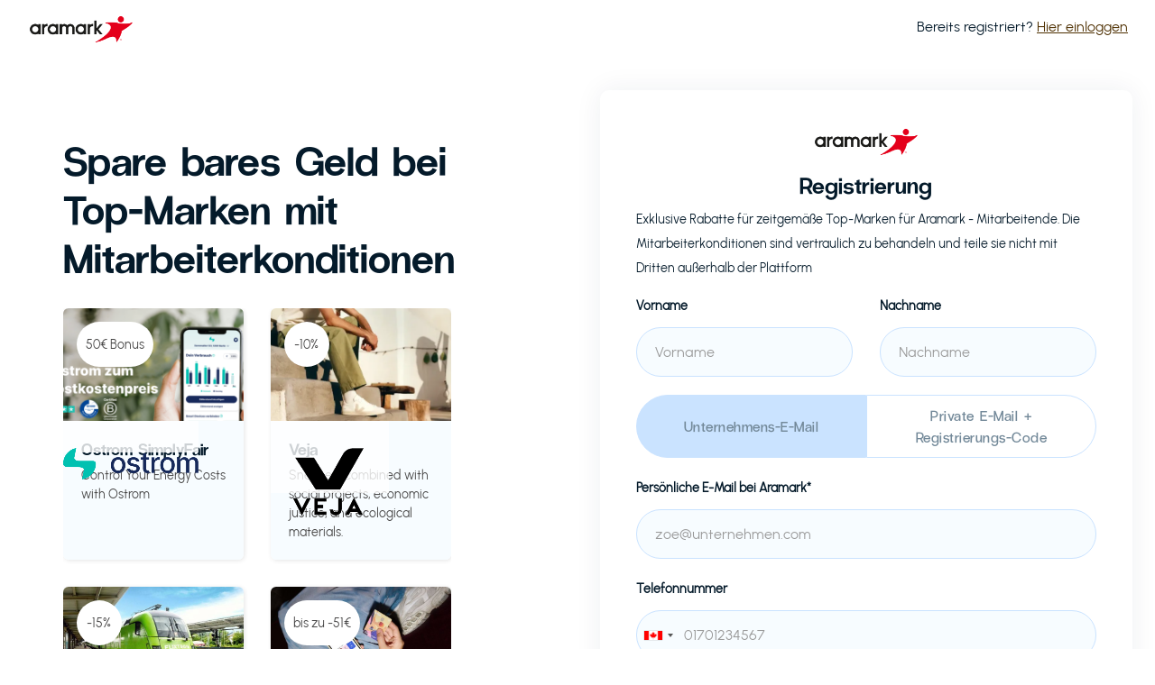

--- FILE ---
content_type: text/html
request_url: https://www.futurebens.co/signup/aramark
body_size: 19983
content:
<!DOCTYPE html><!-- Last Published: Thu Jan 15 2026 13:54:15 GMT+0000 (Coordinated Universal Time) --><html data-wf-domain="www.futurebens.co" data-wf-page="62fa6fd040ed728571590587" data-wf-site="601962d29749baf1c325a57a" data-wf-collection="62fa6fd040ed72430f5904ba" data-wf-item-slug="aramark"><head><meta charset="utf-8"/><title>Signup - Aramark</title><meta content="Erhalte Zugang zu exklusiven Angeboten von 150+ Top-Marken. Exklusiv bereitgestellt von Aramark" name="description"/><meta content="Signup - Aramark" property="og:title"/><meta content="Erhalte Zugang zu exklusiven Angeboten von 150+ Top-Marken. Exklusiv bereitgestellt von Aramark" property="og:description"/><meta content="https://cdn.prod.website-files.com/6020ee293b9ec73cad57ade4/61a9e0d071687b2ae450e79f_Aramark.PNG" property="og:image"/><meta content="Signup - Aramark" property="twitter:title"/><meta content="Erhalte Zugang zu exklusiven Angeboten von 150+ Top-Marken. Exklusiv bereitgestellt von Aramark" property="twitter:description"/><meta content="https://cdn.prod.website-files.com/6020ee293b9ec73cad57ade4/61a9e0d071687b2ae450e79f_Aramark.PNG" property="twitter:image"/><meta property="og:type" content="website"/><meta content="summary_large_image" name="twitter:card"/><meta content="width=device-width, initial-scale=1" name="viewport"/><link href="https://cdn.prod.website-files.com/601962d29749baf1c325a57a/css/future-bens.webflow.shared.15b4927a3.min.css" rel="stylesheet" type="text/css" integrity="sha384-FbSSejjm5SOWl1DR4CRk0DkQ/BImSblNp74bnAK2xTJD8VShALU99HIQBhkJgFta" crossorigin="anonymous"/><style>@media (min-width:992px) {html.w-mod-js:not(.w-mod-ix) [data-w-id="190b9b4f-8b60-b6fa-b88d-c93276a68ef0"] {-webkit-transform:translate3d(0, 30px, 0) scale3d(1, 1, 1) rotateX(0) rotateY(0) rotateZ(0) skew(0, 0);-moz-transform:translate3d(0, 30px, 0) scale3d(1, 1, 1) rotateX(0) rotateY(0) rotateZ(0) skew(0, 0);-ms-transform:translate3d(0, 30px, 0) scale3d(1, 1, 1) rotateX(0) rotateY(0) rotateZ(0) skew(0, 0);transform:translate3d(0, 30px, 0) scale3d(1, 1, 1) rotateX(0) rotateY(0) rotateZ(0) skew(0, 0);}html.w-mod-js:not(.w-mod-ix) [data-w-id="262f423e-a0bc-0a33-3363-08d68a2cd670"] {-webkit-transform:translate3d(0, 30px, 0) scale3d(1, 1, 1) rotateX(0) rotateY(0) rotateZ(0) skew(0, 0);-moz-transform:translate3d(0, 30px, 0) scale3d(1, 1, 1) rotateX(0) rotateY(0) rotateZ(0) skew(0, 0);-ms-transform:translate3d(0, 30px, 0) scale3d(1, 1, 1) rotateX(0) rotateY(0) rotateZ(0) skew(0, 0);transform:translate3d(0, 30px, 0) scale3d(1, 1, 1) rotateX(0) rotateY(0) rotateZ(0) skew(0, 0);}}</style><script type="text/javascript">!function(o,c){var n=c.documentElement,t=" w-mod-";n.className+=t+"js",("ontouchstart"in o||o.DocumentTouch&&c instanceof DocumentTouch)&&(n.className+=t+"touch")}(window,document);</script><link href="https://cdn.prod.website-files.com/601962d29749baf1c325a57a/6706f69aea7631fe680c6d14_FutureBens_Logo_New%20copy.png" rel="shortcut icon" type="image/x-icon"/><link href="https://cdn.prod.website-files.com/601962d29749baf1c325a57a/6706f7ce1002722cf4463d51_FutureBens_Logo_New%20codddpy.png" rel="apple-touch-icon"/><link rel="preconnect" href="https://global-uploads.webflow.com/">
<link rel="preconnect" href="https://cdn.prod.website-files.com/">
<link rel="preconnect" href="https://cdn.weglot.com/">
<link rel="preconnect" href="https://api.memberstack.io/">
<link rel="preconnect" href="https://www.googletagmanager.com/">

<style>
  body {
    -webkit-font-smoothing: antialiased;
    -moz-osx-font-smoothing: grayscale;
  }
</style>

<!-- Google Analytics -->
<script>
(function(w,d,s,l,i){w[l]=w[l]||[];w[l].push({'gtm.start':
new Date().getTime(),event:'gtm.js'});var f=d.getElementsByTagName(s)[0],
j=d.createElement(s),dl=l!='dataLayer'?'&l='+l:'';j.async=true;j.src=
'https://www.googletagmanager.com/gtm.js?id='+i+dl;f.parentNode.insertBefore(j,f);
})(window,document,'script','dataLayer','GTM-W5D5K9B');
</script>
<!-- end of Google Analytics-->

<!-- MemberStack -->
<script id="memberstack-js" src="https://api.memberstack.io/static/memberstack.js?webflow" data-memberstack-id="04c8791cf26291b36cae7f6807fb779a"></script>
<!-- end of MemberStack -->

<style>
  .termsfeed-com---nb-simple {
    right: 20px;
    bottom: 20px;
    max-width: 640px;
    border-radius: 20px;
    font-family: 'Urbanist', sans-serif;
  }

  @media screen and (max-width: 767px) {
    .termsfeed-com---nb-simple {
      right: 0;
      bottom: 0;
      max-width: 100%;
      border-radius: 20px 20px 0 0;
    }
  }

  .termsfeed-com---reset {
    font-family: 'Urbanist', sans-serif;
  }

  .termsfeed-com---nb .cc-nb-main-container {
    padding: 30px;
  }

  .termsfeed-com---palette-light .cc-nb-title {
    color: black;
    font-size: 18px;
    font-weight: 500;
    line-height: 1;
    margin: 0 0 15px;
  }

  .termsfeed-com---palette-light .cc-nb-text {
    font-size: 14px;
    font-weight: 400;
    color: #454444;
    margin: 0 0 20px;
  }

  .termsfeed-com---palette-light .cc-nb-buttons-container {
    display: flex;
    flex-wrap: wrap;
    align-items: center;
    gap: 10px;
  }

  .termsfeed-com---palette-light .cc-nb-buttons-container button,
  .termsfeed-com---palette-light .cc-cp-foot-button button {
    margin: 0 !important;
    padding: 10px 25px;
    min-width: 155px;
    height: 45px;
    display: flex;
    align-items: center;
    justify-content: center;
    border-radius: 100px;
    font-size: 18px;
    font-weight: 400;
    outline: none;
    box-shadow: none !important;
    transition: opacity 0.4s ease;
  }

  .termsfeed-com---palette-light .cc-nb-buttons-container button:hover,
  .termsfeed-com---palette-light .cc-cp-foot-button button:hover {
    opacity: 0.75;
  }

  .termsfeed-com---palette-light .cc-nb-changep {
    flex: 1;
    min-width: 0;
    background-color: transparent;
    padding: 10px 15px;
    font-weight: 500;
    color: #041A2A;
  }

  .termsfeed-com---palette-light .cc-nb-okagree,
  .termsfeed-com---palette-light .cc-cp-foot-button button {
    background-color: #509FFE;
    color: #F7FCFF;
    border: solid 1px #509FFE; 
  }

  .termsfeed-com---palette-light .cc-cp-foot-button button {
    font-size: 16px;
  }

  .termsfeed-com---palette-light .cc-nb-reject {
    background-color: transparent;
    color: #509FFE;
    border: solid 1px #509FFE; 
  }

  .termsfeed-com---palette-light .cc-cp-foot-byline {
    display: none !important;
  }

  .termsfeed-com---palette-light .cc-cp-foot {
    padding: 0 15px;
    height: 60px;
    justify-content: flex-end;
  }

  .termsfeed-com---palette-light .cc-pc-head-close,
  .termsfeed-com---palette-light .cc-pc-head-lang select,
  .termsfeed-com---palette-light .cc-cp-body-content-entry a {
    border: none !important;
    box-shadow: none !important;
  }

  .termsfeed-com---pc-dialog input[type=checkbox].cc-custom-checkbox:checked+label:before {
    background: #509FFE;
  }
</style><link rel="alternate" hreflang="de" href="https://www.futurebens.co/signup/aramark">
<link rel="alternate" hreflang="x-default" href="https://www.futurebens.co/signup/aramark">
<link rel="alternate" hreflang="en" href="https://en.futurebens.co/signup/aramark">

<style>
.triggered-field {
    margin-top: 20px;
    display: block
}

.iti {
	width: 100%!important;
}

.iti__flag-container {
	right: 0!important;
}

.iti__selected-flag {
	background-color: transparent!important;
}
</style></head><body><div class="sign-up---stylefix w-embed w-script"><style id="futurebens-sign-up--stylefix-css">
	.vgh-verbund .container.nav-container.log-in-sign-up-nav {
  	height: auto
  }

  .vgh-verbund .brand.on-signup {
  	height: auto;
    max-width: none;
    max-height: none;
  }
  
  .vgh-verbund .log-in-sign-up-logo {
  	max-width: 200px;
    max-height: none;
    width: 100%;
    height: auto;
  }
  
  .vgh-verbund .brand .log-in-sign-up-logo {
  	width: 180px;
  	margin: 10px 0;
  }
  
  @media screen and (max-width: 767px) {
  	.vgh-verbund .brand .log-in-sign-up-logo {
    	width: 140px;
    }
  }
</style>

<script id="futurebens-sign-up--stylefix-js">
	const slug = 'aramark';
  
  if (slug.includes('vgh-verbund')) {
  	document.body.classList.add('vgh-verbund');
  }
</script></div><div class="page-wrap"><div data-collapse="none" data-animation="default" data-duration="400" data-w-id="62ef3706-87c2-9ba8-8a19-2176c0fcd60f" data-easing="ease" data-easing2="ease" role="banner" class="navbar color-2 w-nav"><div class="container nav-container log-in-sign-up-nav"><a href="#" class="brand on-signup w-nav-brand"><img alt="" loading="lazy" width="102" src="https://cdn.prod.website-files.com/6020ee293b9ec73cad57ade4/61a9d36f643d5fc689984494_Logo_aramark_h_TM_schwarzrot_RGB.PNG" class="log-in-sign-up-logo"/></a><nav role="navigation" class="nav-menu log-in-menu adaptive w-nav-menu"><div class="w-embed"><div class="small">Bereits registriert? <a class="sign-up-link" href="/log-in/aramark">Hier einloggen</a></div></div></nav><div class="menu-button-2 w-nav-button"><div class="menu-lines-wrap"><div class="line"></div><div class="line line-2"></div><div class="line line-3"></div></div></div></div></div><div class="section log-in-hero-section"><div id="w-node-_993e4eff-e459-d7bb-ae2f-6d4c31fc140d-71590587" class="nav-mobile"><div class="w-embed"><div class="small">Bereits registriert? <a class="sign-up-link" href="/log-in/aramark">Hier einloggen</a></div></div><a href="/signup/employees" class="small sign-up-link">Mein Unternehmen nutzt FutureBens noch nicht</a></div><div class="container grid"><div id="w-node-c24416dd-dacc-8913-a31c-e3ecfa9dce58-71590587" class="column sign-up-column"><div><h1 class="heading-14">Spare bares Geld bei Top-Marken mit Mitarbeiterkonditionen</h1></div><div class="div-block-45 w-condition-invisible"><h2>Interessiert an exklusiven Rabatten für Mitarbeiter:innen?</h2></div><div class="div-block-59"><div class="expandable-collection w-dyn-list"><div role="list" class="filter-list-offers signup w-dyn-items"><div id="w-node-_262f423e-a0bc-0a33-3363-08d68a2cd669-71590587" role="listitem" class="offer-item signup w-dyn-item"><div class="swiper-item-wrap signup"><div data-w-id="262f423e-a0bc-0a33-3363-08d68a2cd66b" class="dashboard-card"><div class="offer-image-wrap dashboard"><img src="https://cdn.prod.website-files.com/6020ee293b9ec73cad57ade4/691eed72797c07d06d0dd9a9_691dd37bdce196e4c9308d5f_card-image.png" loading="lazy" alt="Ostrom SimplyFair" class="cover-image"/><div class="card-logo-overlay hidden-responsive"><img alt="Ostrom SimplyFair" loading="lazy" data-w-id="262f423e-a0bc-0a33-3363-08d68a2cd670" src="https://cdn.prod.website-files.com/6020ee293b9ec73cad57ade4/6821fc70d6a918fe7ffa5b69_6340286442dd5bd4073d6bde-logo.png" sizes="100vw" srcset="https://cdn.prod.website-files.com/6020ee293b9ec73cad57ade4/6821fc70d6a918fe7ffa5b69_6340286442dd5bd4073d6bde-logo-p-500.png 500w, https://cdn.prod.website-files.com/6020ee293b9ec73cad57ade4/6821fc70d6a918fe7ffa5b69_6340286442dd5bd4073d6bde-logo.png 560w" class="card-logo"/></div><div class="discount-wrap on-card-text w-condition-invisible"><div>50€ Bonus</div></div><div class="discount-wrap on-card-text w-condition-invisible"><div class="w-dyn-bind-empty"></div></div><div class="discount-wrap on-card-text"><div>50€ Bonus</div></div></div><div class="offer-card-info"><div class="card-label hide">Strom</div><div class="card-heading">Ostrom SimplyFair</div><p class="small card-paragraph dashboard">Control Your Energy Costs with Ostrom</p><div class="categories-wrap hide"><div class="categories-item bottom-padding"><div> 100 % Ökostrom</div></div><div class="categories-item bottom-padding"><div>Zuverlässiger Kundenservice</div></div><div class="categories-item bottom-padding"><div>Faire Preise</div></div></div></div></div></div></div><div id="w-node-_262f423e-a0bc-0a33-3363-08d68a2cd669-71590587" role="listitem" class="offer-item signup w-dyn-item"><div class="swiper-item-wrap signup"><div data-w-id="262f423e-a0bc-0a33-3363-08d68a2cd66b" class="dashboard-card"><div class="offer-image-wrap dashboard"><img src="https://cdn.prod.website-files.com/6020ee293b9ec73cad57ade4/691eed6997e73a01c230900f_691dd35380fd3991174a3f97_card-image.webp" loading="lazy" alt="Veja" class="cover-image"/><div class="card-logo-overlay hidden-responsive"><img alt="Veja" loading="lazy" data-w-id="262f423e-a0bc-0a33-3363-08d68a2cd670" src="https://cdn.prod.website-files.com/6020ee293b9ec73cad57ade4/6821ff1acbfe069ae4bf06e7_62fa6fd040ed72b75f5931fd-logo.png" class="card-logo"/></div><div class="discount-wrap on-card-text"><div>-10%</div></div><div class="discount-wrap on-card-text w-condition-invisible"><div class="w-dyn-bind-empty"></div></div><div class="discount-wrap on-card-text w-condition-invisible"><div class="w-dyn-bind-empty"></div></div></div><div class="offer-card-info"><div class="card-label hide">Schuhe</div><div class="card-heading">Veja</div><p class="small card-paragraph dashboard">Sneakers combined with social projects, economic justice, and ecological materials.</p><div class="categories-wrap hide"><div class="categories-item bottom-padding"><div>Bio-Baumwolle</div></div><div class="categories-item bottom-padding"><div>Fair</div></div><div class="categories-item bottom-padding"><div>Öko-Leder mit Pflanzenextrakt</div></div></div></div></div></div></div><div id="w-node-_262f423e-a0bc-0a33-3363-08d68a2cd669-71590587" role="listitem" class="offer-item signup w-dyn-item"><div class="swiper-item-wrap signup"><div data-w-id="262f423e-a0bc-0a33-3363-08d68a2cd66b" class="dashboard-card"><div class="offer-image-wrap dashboard"><img src="https://cdn.prod.website-files.com/6020ee293b9ec73cad57ade4/691ee8b01d486c12c59e6da8_691dd30267fd3045b4be2fde_card-image.jpeg" loading="lazy" alt="FlixTrain" class="cover-image"/><div class="card-logo-overlay hidden-responsive"><img alt="FlixTrain" loading="lazy" data-w-id="262f423e-a0bc-0a33-3363-08d68a2cd670" src="https://cdn.prod.website-files.com/6020ee293b9ec73cad57ade4/6821fa88c9606573111c7c84_62fa6fd040ed72334e593163-logo.png" class="card-logo"/></div><div class="discount-wrap on-card-text"><div>-15%</div></div><div class="discount-wrap on-card-text w-condition-invisible"><div class="w-dyn-bind-empty"></div></div><div class="discount-wrap on-card-text w-condition-invisible"><div class="w-dyn-bind-empty"></div></div></div><div class="offer-card-info"><div class="card-label hide">Mobilität</div><div class="card-heading">FlixTrain</div><p class="small card-paragraph dashboard">Zugreisen mit 100% Ökostrom</p><div class="categories-wrap hide"><div class="categories-item bottom-padding"><div>Umweltfreundlich</div></div><div class="categories-item bottom-padding w-condition-invisible"><div class="w-dyn-bind-empty"></div></div><div class="categories-item bottom-padding w-condition-invisible"><div class="w-dyn-bind-empty"></div></div></div></div></div></div></div><div id="w-node-_262f423e-a0bc-0a33-3363-08d68a2cd669-71590587" role="listitem" class="offer-item signup w-dyn-item"><div class="swiper-item-wrap signup"><div data-w-id="262f423e-a0bc-0a33-3363-08d68a2cd66b" class="dashboard-card"><div class="offer-image-wrap dashboard"><img src="https://cdn.prod.website-files.com/6020ee293b9ec73cad57ade4/691ee8b7f6104d6055b34dea_691dd318328da6f2820418a6_card-image.jpeg" loading="lazy" alt="Tomorrow" class="cover-image"/><div class="card-logo-overlay hidden-responsive"><img alt="Tomorrow" loading="lazy" data-w-id="262f423e-a0bc-0a33-3363-08d68a2cd670" src="https://cdn.prod.website-files.com/6020ee293b9ec73cad57ade4/61f93b8ef9087b49a0de0832_Tomorrow_Logo_black.svg" class="card-logo"/></div><div class="discount-wrap on-card-text"><div>bis zu -51€</div></div><div class="discount-wrap on-card-text w-condition-invisible"><div class="w-dyn-bind-empty"></div></div><div class="discount-wrap on-card-text w-condition-invisible"><div class="w-dyn-bind-empty"></div></div></div><div class="offer-card-info"><div class="card-label hide">Banking</div><div class="card-heading">Tomorrow</div><p class="small card-paragraph dashboard">Das nachhaltige Girokonto, mit dem du nebenbei Gutes tun kannst</p><div class="categories-wrap hide"><div class="categories-item bottom-padding"><div>B-Corp</div></div><div class="categories-item bottom-padding"><div>Transparenz</div></div><div class="categories-item bottom-padding w-condition-invisible"><div class="w-dyn-bind-empty"></div></div></div></div></div></div></div><div id="w-node-_262f423e-a0bc-0a33-3363-08d68a2cd669-71590587" role="listitem" class="offer-item signup w-dyn-item"><div class="swiper-item-wrap signup"><div data-w-id="262f423e-a0bc-0a33-3363-08d68a2cd66b" class="dashboard-card"><div class="offer-image-wrap dashboard"><img src="https://cdn.prod.website-files.com/6020ee293b9ec73cad57ade4/691eee2ec50d70a7cbec8bc5_691dd3ca7ecb88f2adb5c12b_card-image.png" loading="lazy" alt="ARMEDANGELS" class="cover-image"/><div class="card-logo-overlay hidden-responsive"><img alt="ARMEDANGELS" loading="lazy" data-w-id="262f423e-a0bc-0a33-3363-08d68a2cd670" src="https://cdn.prod.website-files.com/6020ee293b9ec73cad57ade4/64b8e5b4c1d4332e51a273be_armedangels.png" class="card-logo"/></div><div class="discount-wrap on-card-text"><div>-15%</div></div><div class="discount-wrap on-card-text w-condition-invisible"><div class="w-dyn-bind-empty"></div></div><div class="discount-wrap on-card-text w-condition-invisible"><div class="w-dyn-bind-empty"></div></div></div><div class="offer-card-info"><div class="card-label hide">Mode</div><div class="card-heading">ARMEDANGELS</div><p class="small card-paragraph dashboard">Zeitlose &amp; innovative Mode für Frauen &amp; Männer. </p><div class="categories-wrap hide"><div class="categories-item bottom-padding"><div>GOTS Zertifiziert </div></div><div class="categories-item bottom-padding"><div>PETA Vegan-Approved</div></div><div class="categories-item bottom-padding"><div>Fair Wear Foundation</div></div></div></div></div></div></div></div></div></div></div><div id="w-node-c24416dd-dacc-8913-a31c-e3ecfa9dce5d-71590587" class="form-block signup w-form"><img alt="" loading="lazy" width="67" src="https://cdn.prod.website-files.com/6020ee293b9ec73cad57ade4/61a9d36f643d5fc689984494_Logo_aramark_h_TM_schwarzrot_RGB.PNG" class="log-in-sign-up-logo"/><h4 class="signup-text">Registrierung</h4><div class="sign-up-text-wrap w-embed"><div class="log-in-sign-up-text">Exklusive Rabatte für zeitgemäße Top-Marken für <span class="log-in-sign-up-company">Aramark</span> - Mitarbeitende. Die Mitarbeiterkonditionen sind vertraulich zu behandeln und teile sie nicht mit Dritten außerhalb der Plattform</div></div><div class="sign-up-text-wrap w-condition-invisible w-embed"><div class="log-in-sign-up-text">Exklusive Rabatte für zeitgemäße Top-Marken für  von <span class="log-in-sign-up-company">Aramark</span></div></div><div class="sign-up-text-wrap w-condition-invisible w-embed"><div class="log-in-sign-up-text">Zugang erhalten in nur 5 Sekunden. <br/>Registriere dich mit deiner persönlichen Unternehmens-E-Mail-Adresse.</div></div><div id="url" class="url">This is some text inside of a div block.</div><form id="email-form" name="email-form" data-name="Email Form" redirect="#/ms/member-page/default" data-redirect="#/ms/member-page/default" method="get" data-ms-form="signup" class="log-in-form" data-wf-page-id="62fa6fd040ed728571590587" data-wf-element-id="c24416dd-dacc-8913-a31c-e3ecfa9dce63"><div class="form-grid"><div id="w-node-c24416dd-dacc-8913-a31c-e3ecfa9dce65-71590587" class="column"><label for="First-Name">Vorname</label><input class="input-field w-input" maxlength="256" name="First-Name" data-name="First Name" placeholder="Vorname" type="text" id="First-Name" data-ms-member="first-name" required=""/></div><div id="w-node-c24416dd-dacc-8913-a31c-e3ecfa9dce69-71590587" class="column"><label for="Last-Name">Nachname</label><input class="input-field w-input" maxlength="256" name="Last-Name" data-name="Last Name" placeholder="Nachname" type="text" id="Last-Name" data-ms-member="last-name" required=""/></div><div id="w-node-_5d8afe83-ccd3-7013-74bb-0b6453757d6d-71590587" class="column"><div id="button-switch-container" class="button-switch-container"><a id="company-email-switch" href="#" class="button-switch left-half w-button">Unternehmens-E-Mail</a><a id="personal-email-code-switch" href="#" class="button-switch inactive right-half w-button">Private E-Mail + Registrierungs-Code</a><div class="button-switch-controls w-embed w-script"><script>
	const	groupedSwitchButtons =	document
	  .getElementById('company-email-switch')
  	.closest('.button-switch-container')
  	.querySelectorAll('.button-switch');
    
  [...groupedSwitchButtons].forEach((currentButton) => {
  		currentButton.addEventListener("click", () => {
    		[...groupedSwitchButtons].forEach((otherButton) => { otherButton.classList.add("inactive")});

        currentButton.classList.remove("inactive");
	    });
  	});
</script></div></div></div><div id="code-input-wrap" class="column hide w-node-c24416dd-dacc-8913-a31c-e3ecfa9dce6d-71590587"><input class="input-field w-input" maxlength="256" name="CodeInput" data-name="CodeInput" placeholder="Bitte hier den Registrierungs-Code eingeben" type="text" id="code-input"/></div><div id="w-node-_424d0a03-2dcb-891a-741c-f949b2831b14-71590587" class="column"><div class="code-embed w-embed"><label id="email-field-label">Persönliche E-Mail bei Aramark*</label></div><input class="input-field w-input" maxlength="256" name="Email" data-name="Email" placeholder="zoe@unternehmen.com" type="email" id="email" data-ms-member="email"/><a href="/kontakt" target="_blank" class="forgot-password corporate-email w-condition-invisible">Bitte kontaktiere uns, wenn du keine Unternehmens-E-Mail Adresse hast</a></div><div id="w-node-f6e41654-c66d-5261-1a41-ef2f1c766c18-71590587" class="column"><label for="Phone">Telefonnummer</label><input ms-code-phone-number="ca,gb,us" class="input-field w-input" maxlength="256" name="Phone" data-name="Phone" placeholder="01701234567" type="tel" id="Phone" data-ms-member="phone-number"/></div><div id="w-node-_4503a8cd-320f-00df-e0bb-e6dec197cd1d-71590587" class="column"><div class="sign-up-info-wrapper"><label for="Street">Persönliche Anschrift</label><div id="sign-up-info" class="sign-up-info w-embed"><style id="sign-up-info-css">  
  #sign-up-info-icon svg {
  	display: block;
    width: 12px;
    height: auto;
    transition: fill 0.4s ease;
  }
  
  #sign-up-info-icon:hover svg,
  #sign-up-info-icon:focus svg {
  	fill: #509ffe;
  }
  
  #sign-up-info-bubble {
  	position: absolute;
    padding: 12px 10px;
    min-width: 160px;
    width: 160px;
    bottom: calc(100% + 12px);
    left: calc(50% - 80px);
    width: 100%;
    background-color: #f7fcff;
    box-shadow: 1px 1px 5px #0000001a;
    border-radius: 6px;
    font-size: 12px;
    line-height: 1.4;
    pointer-events: none;
    z-index: 1;
    opacity: 0;
    transition: opacity 0.15s ease;
  }
  
  #sign-up-info-bubble::after {
  	content: "";
    position: absolute;
    bottom: -7px;
    left: calc(50% - 7px);
    display: block;
    width: 14px;
    height: 14px;
    background-color: #f7fcff;
    transform: rotate(45deg);
    box-shadow: 5px 5px 10px #0000001a;
  }
  
  #sign-up-info-icon:hover ~ #sign-up-info-bubble,
  #sign-up-info-icon:focus ~ #sign-up-info-bubble {
  	opacity: 1;
  }
</style>

<div tabindex="0" id="sign-up-info-icon">
	<svg fill="#738999" width="800px" height="800px" viewBox="0 0 416.979 416.979">
		<g>
			<path d="M356.004,61.156c-81.37-81.47-213.377-81.551-294.848-0.182c-81.47,81.371-81.552,213.379-0.181,294.85
		c81.369,81.47,213.378,81.551,294.849,0.181C437.293,274.636,437.375,142.626,356.004,61.156z M237.6,340.786
		c0,3.217-2.607,5.822-5.822,5.822h-46.576c-3.215,0-5.822-2.605-5.822-5.822V167.885c0-3.217,2.607-5.822,5.822-5.822h46.576
		c3.215,0,5.822,2.604,5.822,5.822V340.786z M208.49,137.901c-18.618,0-33.766-15.146-33.766-33.765
		c0-18.617,15.147-33.766,33.766-33.766c18.619,0,33.766,15.148,33.766,33.766C242.256,122.755,227.107,137.901,208.49,137.901z"/>
		</g>
	</svg>
</div>

<div id="sign-up-info-bubble">
	Wir benötigen deine persönliche Adresse, damit wir dir Angebote aus deiner Umgebung zusenden können
</div></div></div><input class="input-field w-input" maxlength="256" name="Street" data-name="Street" placeholder="Persönliche Anschrift" type="text" id="Street" data-ms-member="street"/></div><div id="w-node-d3db6aa7-64ea-d61b-c92e-96b9cb160ff0-71590587" class="column"><label for="ZIP-Code">PLZ </label><input class="input-field w-input" maxlength="256" name="ZIP-Code" data-name="ZIP Code" placeholder="PLZ" type="number" id="ZIP-Code" data-ms-member="zip-code"/></div><div id="w-node-d84cc038-0d84-2d5d-1012-92b64a0cf86a-71590587" class="column"><label for="City">Stadt </label><input class="input-field w-input" maxlength="256" name="City" data-name="City" placeholder="Stadt" type="text" id="City" data-ms-member="city"/></div><div id="w-node-_779d0160-49f9-6203-92b6-0bf8aa7bc2c6-71590587" class="column"><label for="Country">Land</label><input class="input-field w-input" autocomplete="off" maxlength="256" name="Country" data-name="Country" placeholder="Land" type="text" id="Country" data-ms-member="country"/></div><div class="email-form-logic-embed hide w-embed w-script"><script>
function disableRegistrationCode() {
	const registrationCodeInput = document.getElementById("code-input");
  
	document.getElementById("code-input-wrap").classList.add("hide");

	registrationCodeInput.pattern = ".*";
  registrationCodeInput.required = false;
}

function useRegistrationCode() {
	const registrationCodeInput = document.getElementById("code-input");

	registrationCodeInput.pattern = "^\\s*ARAMARK-FB-1221\\s*$".replace(/&amp;/g, '&');
  registrationCodeInput.required = true;
  registrationCodeInput.title="Bitte hier den Registrierungs-Code eingeben"
  
	document.getElementById("code-input-wrap").classList.remove("hide");
}

function setEmailInputTitleAndPattern(title, placeholder, pattern){
	document.getElementById("email-field-label").innerHTML = title;
  
  const emailInput = document.getElementById('email');
  emailInput.title = title;
  emailInput.placeholder = placeholder;
  emailInput.setAttribute('pattern', pattern);
}

function onCompanyEmail () {
	disableRegistrationCode();

  const firstDomainIndex = 5; 
  const lastDomainIndex = ".+@+(aramark.de)".length - 1; 
  const domainSeparator = /[|,]/;
  
  const companyEmailDomains = ".+@+(aramark.de)".substring(firstDomainIndex, lastDomainIndex)  
  	.split(domainSeparator, 2)
    .map((emailDomain) => '@' + emailDomain)
    .join(", ")
    + "...";
    
  let pattern = ".+@+(aramark.de)"
  	.replaceAll(',', '|');
    
 	let p_domains = pattern.slice(5, -1).split('|');
  
  for (let i = 0; i < p_domains.length; i++) {
  	p_domains[i] = p_domains[i].toLowerCase();
  
  	if (p_domains[i].split('.').length < 2) p_domains[i] += '\\.[A-Za-z]{2,4}$';
  }
  
  pattern = '.+@+(' + p_domains.join('|') + ')';
  
  setEmailInputTitleAndPattern(
  	"Persönliche E-Mail beim Unternehmen, nicht deine private E-Mail",
    "E-Mail Adresse",
    pattern
  );
}

function onPersonalEmail(){
	setEmailInputTitleAndPattern(
  	"Persönliche E-Mail",
    "zoe@me.com",
    '[A-Za-z0-9._%+-]+@[A-Za-z0-9.-]+\.[A-Za-z]{2,4}$'
  );  
}

if(false){
	onPersonalEmail();
  if("ARAMARK-FB-1221") useRegistrationCode();
} else {
	onCompanyEmail();
}

document.querySelector('#company-email-switch').addEventListener("click", () => { 
  onCompanyEmail();
});
    
document.querySelector('#personal-email-code-switch').addEventListener("click", () => { 
  onPersonalEmail();
  useRegistrationCode();
});
</script></div><div id="w-node-c24416dd-dacc-8913-a31c-e3ecfa9dce73-71590587" class="column"><label for="Password">Passwort</label><input class="input-field w-input" maxlength="256" name="Password" data-name="Password" placeholder="Passwort" type="text" id="Password" data-ms-member="password" required=""/></div><div id="w-node-_6a546cac-789e-dd4e-1cfe-8c9c2282cf65-71590587" class="member-company-hidden w-embed"><input type="hidden" data-ms-member="company-location" class="sourceLogging" id="hiddenKey02" name="formUrl1" data-name="formUrl1" value="">
<input class="input-field" data-ms-member="member-company" type="text" id="company" name="Company" value="Aramark">
<input class="input-field" data-ms-member="webflow-company-id" type="text" id="company-id" name="Company ID" value="61a9d38e68a52d45aee85011">
<input class="input-field" data-ms-member="company-slug" type="text" id="company-slug" name="Company Slug" value="aramark">
<input class="input-field" data-ms-member="company-url" type="text" id="company-url" name="Company URL" value="/companies/aramark">
<input class="input-field" data-ms-member="company-logo-url" type="text" id="company-logo-url" name="Company Logo URL" value="https://cdn.prod.website-files.com/6020ee293b9ec73cad57ade4/61a9d36f643d5fc689984494_Logo_aramark_h_TM_schwarzrot_RGB.PNG"></div><div id="w-node-_8f2ce72f-3203-71aa-df5b-220d85318f4a-71590587"><label class="w-checkbox radio-button-field"><div class="w-checkbox-input w-checkbox-input--inputType-custom radio-button"></div><input type="checkbox" name="checkbox" id="checkbox" data-name="Checkbox" required="" style="opacity:0;position:absolute;z-index:-1"/><span class="w-form-label" for="checkbox">Hiermit stimme ich den <a href="/datenschutz" target="_blank">Datenschutzbestimmungen</a> zu</span></label><label class="w-checkbox radio-button-field no-margin"><div class="w-checkbox-input w-checkbox-input--inputType-custom radio-button"></div><input type="checkbox" name="checkbox-2" id="checkbox-2" data-name="Checkbox 2" data-ms-member="newsletter" style="opacity:0;position:absolute;z-index:-1"/><span class="w-form-label" for="checkbox-2">Ich möchte zukünftig über neue und exklusive Angebote informiert werden (Folge uns auch auf <a href="https://www.linkedin.com/company/futurebens/" target="_blank" class="link">LinkedIn</a>)</span></label></div><input type="submit" data-wait="Bitte warten..." id="signup-form-button" style="background-color:hsla(349.32203389830505, 100.00%, 46.27%, 1.00)" class="button opacity-hover w-node-c24416dd-dacc-8913-a31c-e3ecfa9dce7c-71590587 w-button" value="Registrieren"/><a id="w-node-ad3ee70f-b285-d7e6-0eaf-0da88c41972d-71590587" href="/kontakt" target="_blank" class="forgot-password">Hast du Probleme mit der Registrierung?</a></div><div class="w-embed"><input type="hidden" class="sourceLogging" id="hiddenKey01" name="formSrc1" data-name="formSrc1" value="cms-signup-form">
	<input type="hidden" class="sourceLogging" id="hiddenKey03" name="formRef1" data-name="formRef1" value="">
	<input type="hidden" class="sourceLogging" id="hiddenKey04" name="formDate1" data-name="formDate1" value=""></div><div class="sourcelogging"></div></form><div class="success-form w-form-done"><div>Vielen Dank für deine Registrierung!</div></div><div class="w-form-fail"><div>Oops! Da ist etwas schief gelaufen!</div></div></div></div></div><div id="brands-section" class="section log-in-sign-up-logos"><div class="container overflow-none margin-50"><h2 class="center-text margin-60">Ausgewählte zeitgemäße Brands</h2><div id="all-brands-swiper" class="swiper-container w-dyn-list"><div role="list" class="swiper-wrapper w-dyn-items"><div role="listitem" class="swiper-slide w-dyn-item"><a href="https://www.instagram.com/armedangels/" target="_blank" class="link-block-2 w-inline-block"><img src="https://cdn.prod.website-files.com/6020ee293b9ec73cad57ade4/64b8e5b4c1d4332e51a273be_armedangels.png" loading="lazy" alt="" class="logo-bar-image-big"/></a></div><div role="listitem" class="swiper-slide w-dyn-item"><a href="https://www.instagram.com/arketofficial/" target="_blank" class="link-block-2 w-inline-block"><img src="https://cdn.prod.website-files.com/6020ee293b9ec73cad57ade4/68403abf90a8de861a5f8569_Untitled%20(Logo).png" loading="lazy" alt="" sizes="100vw" srcset="https://cdn.prod.website-files.com/6020ee293b9ec73cad57ade4/68403abf90a8de861a5f8569_Untitled%20(Logo)-p-500.png 500w, https://cdn.prod.website-files.com/6020ee293b9ec73cad57ade4/68403abf90a8de861a5f8569_Untitled%20(Logo)-p-800.png 800w, https://cdn.prod.website-files.com/6020ee293b9ec73cad57ade4/68403abf90a8de861a5f8569_Untitled%20(Logo)-p-1080.png 1080w, https://cdn.prod.website-files.com/6020ee293b9ec73cad57ade4/68403abf90a8de861a5f8569_Untitled%20(Logo).png 1563w" class="logo-bar-image-big"/></a></div><div role="listitem" class="swiper-slide w-dyn-item"><a href="https://www.instagram.com/green_it_shop/" target="_blank" class="link-block-2 w-inline-block"><img src="https://cdn.prod.website-files.com/6020ee293b9ec73cad57ade4/6821fadec071eb9b14f3fb5a_64244b666cf2ade662698da1-logo.png" loading="lazy" alt="" class="logo-bar-image-big"/></a></div><div role="listitem" class="swiper-slide w-dyn-item"><a href="#" class="link-block-2 w-inline-block"><img src="https://cdn.prod.website-files.com/6020ee293b9ec73cad57ade4/6821fd35d5203106334d927a_6687ae86d1e2938ced8bc0e6-logo.png" loading="lazy" alt="" sizes="100vw" srcset="https://cdn.prod.website-files.com/6020ee293b9ec73cad57ade4/6821fd35d5203106334d927a_6687ae86d1e2938ced8bc0e6-logo-p-500.png 500w, https://cdn.prod.website-files.com/6020ee293b9ec73cad57ade4/6821fd35d5203106334d927a_6687ae86d1e2938ced8bc0e6-logo.png 560w" class="logo-bar-image-big"/></a></div><div role="listitem" class="swiper-slide w-dyn-item"><a href="#" class="link-block-2 w-inline-block"><img src="https://cdn.prod.website-files.com/6020ee293b9ec73cad57ade4/6821fd1b0869b5ca90a7b222_6690fb2295e223ae4d798741-logo.png" loading="lazy" alt="" sizes="100vw" srcset="https://cdn.prod.website-files.com/6020ee293b9ec73cad57ade4/6821fd1b0869b5ca90a7b222_6690fb2295e223ae4d798741-logo-p-500.png 500w, https://cdn.prod.website-files.com/6020ee293b9ec73cad57ade4/6821fd1b0869b5ca90a7b222_6690fb2295e223ae4d798741-logo.png 560w" class="logo-bar-image-big"/></a></div><div role="listitem" class="swiper-slide w-dyn-item"><a href="https://www.instagram.com/hellofreshde/" target="_blank" class="link-block-2 w-inline-block"><img src="https://cdn.prod.website-files.com/6020ee293b9ec73cad57ade4/6821faee857239854268a2bc_66e9256b0eb50af234f35745-logo.png" loading="lazy" alt="" sizes="100vw" srcset="https://cdn.prod.website-files.com/6020ee293b9ec73cad57ade4/6821faee857239854268a2bc_66e9256b0eb50af234f35745-logo-p-500.png 500w, https://cdn.prod.website-files.com/6020ee293b9ec73cad57ade4/6821faee857239854268a2bc_66e9256b0eb50af234f35745-logo.png 560w" class="logo-bar-image-big"/></a></div><div role="listitem" class="swiper-slide w-dyn-item"><a href="https://www.instagram.com/sellpy/" target="_blank" class="link-block-2 w-inline-block"><img src="https://cdn.prod.website-files.com/6020ee293b9ec73cad57ade4/6821fd2d3f42b09f5aee7906_674738656d95f3bf9f3db457-logo.png" loading="lazy" alt="" sizes="100vw" srcset="https://cdn.prod.website-files.com/6020ee293b9ec73cad57ade4/6821fd2d3f42b09f5aee7906_674738656d95f3bf9f3db457-logo-p-500.png 500w, https://cdn.prod.website-files.com/6020ee293b9ec73cad57ade4/6821fd2d3f42b09f5aee7906_674738656d95f3bf9f3db457-logo.png 560w" class="logo-bar-image-big"/></a></div><div role="listitem" class="swiper-slide w-dyn-item"><a href="https://www.instagram.com/lampenwelt.de/" target="_blank" class="link-block-2 w-inline-block"><img src="https://cdn.prod.website-files.com/6020ee293b9ec73cad57ade4/6821fb8f384794fd65d59c16_679cf986a60c660bdf2050c8-logo.png" loading="lazy" alt="" sizes="100vw" srcset="https://cdn.prod.website-files.com/6020ee293b9ec73cad57ade4/6821fb8f384794fd65d59c16_679cf986a60c660bdf2050c8-logo-p-500.png 500w, https://cdn.prod.website-files.com/6020ee293b9ec73cad57ade4/6821fb8f384794fd65d59c16_679cf986a60c660bdf2050c8-logo.png 560w" class="logo-bar-image-big"/></a></div><div role="listitem" class="swiper-slide w-dyn-item"><a href="https://www.instagram.com/tchibo/" target="_blank" class="link-block-2 w-inline-block"><img src="https://cdn.prod.website-files.com/6020ee293b9ec73cad57ade4/6821fe28337496f03b2dde08_66d165d1a9610b50d585018a-logo.png" loading="lazy" alt="" class="logo-bar-image-big"/></a></div><div role="listitem" class="swiper-slide w-dyn-item"><a href="https://www.instagram.com/seeberger_1844/" target="_blank" class="link-block-2 w-inline-block"><img src="https://cdn.prod.website-files.com/6020ee293b9ec73cad57ade4/6821fd27c601562a7dae42e9_671900a3c625456e1bceea0f-logo.png" loading="lazy" alt="" sizes="100vw" srcset="https://cdn.prod.website-files.com/6020ee293b9ec73cad57ade4/6821fd27c601562a7dae42e9_671900a3c625456e1bceea0f-logo-p-500.png 500w, https://cdn.prod.website-files.com/6020ee293b9ec73cad57ade4/6821fd27c601562a7dae42e9_671900a3c625456e1bceea0f-logo.png 560w" class="logo-bar-image-big"/></a></div><div role="listitem" class="swiper-slide w-dyn-item"><a href="https://www.instagram.com/hdplus.official/" target="_blank" class="link-block-2 w-inline-block"><img src="https://cdn.prod.website-files.com/6020ee293b9ec73cad57ade4/6821faec9b1c4549f0cd09c0_665588be301de7f5c98c457c-logo.png" loading="lazy" alt="" sizes="100vw" srcset="https://cdn.prod.website-files.com/6020ee293b9ec73cad57ade4/6821faec9b1c4549f0cd09c0_665588be301de7f5c98c457c-logo-p-500.png 500w, https://cdn.prod.website-files.com/6020ee293b9ec73cad57ade4/6821faec9b1c4549f0cd09c0_665588be301de7f5c98c457c-logo.png 560w" class="logo-bar-image-big"/></a></div><div role="listitem" class="swiper-slide w-dyn-item"><a href="https://www.instagram.com/crocseurope/" target="_blank" class="link-block-2 w-inline-block"><img src="https://cdn.prod.website-files.com/6020ee293b9ec73cad57ade4/6821f97e0b04f0f013d9ab43_66a3626e2eb9e068933d63f3-logo.png" loading="lazy" alt="" sizes="100vw" srcset="https://cdn.prod.website-files.com/6020ee293b9ec73cad57ade4/6821f97e0b04f0f013d9ab43_66a3626e2eb9e068933d63f3-logo-p-500.png 500w, https://cdn.prod.website-files.com/6020ee293b9ec73cad57ade4/6821f97e0b04f0f013d9ab43_66a3626e2eb9e068933d63f3-logo.png 560w" class="logo-bar-image-big"/></a></div><div role="listitem" class="swiper-slide w-dyn-item"><a href="#" class="link-block-2 w-inline-block"><img src="https://cdn.prod.website-files.com/6020ee293b9ec73cad57ade4/6821ff1acbfe069ae4bf06e7_62fa6fd040ed72b75f5931fd-logo.png" loading="lazy" alt="" class="logo-bar-image-big"/></a></div><div role="listitem" class="swiper-slide w-dyn-item"><a href="https://www.instagram.com/etepetete_bio/?hl=en" target="_blank" class="link-block-2 w-inline-block"><img src="https://cdn.prod.website-files.com/6020ee293b9ec73cad57ade4/6821f9ed02f91ca4855119ad_62fa6fd040ed720cd7593093-logo.png" loading="lazy" alt="" sizes="100vw" srcset="https://cdn.prod.website-files.com/6020ee293b9ec73cad57ade4/6821f9ed02f91ca4855119ad_62fa6fd040ed720cd7593093-logo-p-500.png 500w, https://cdn.prod.website-files.com/6020ee293b9ec73cad57ade4/6821f9ed02f91ca4855119ad_62fa6fd040ed720cd7593093-logo.png 560w" class="logo-bar-image-big"/></a></div><div role="listitem" class="swiper-slide w-dyn-item"><a href="https://www.instagram.com/we.are.tomorrow/" target="_blank" class="link-block-2 w-inline-block"><img src="https://cdn.prod.website-files.com/6020ee293b9ec73cad57ade4/61f93b8ef9087b49a0de0832_Tomorrow_Logo_black.svg" loading="lazy" alt="" class="logo-bar-image-big"/></a></div><div role="listitem" class="swiper-slide w-dyn-item"><a href="https://www.instagram.com/miteckenundkanten_official/" target="_blank" class="link-block-2 w-inline-block"><img src="https://cdn.prod.website-files.com/6020ee293b9ec73cad57ade4/6821fc1a0c7e8b1aa7f690fd_65dda4629d96c2efaea432ef-logo.png" loading="lazy" alt="" class="logo-bar-image-big"/></a></div><div role="listitem" class="swiper-slide w-dyn-item"><a href="https://www.instagram.com/fairpension/" target="_blank" class="link-block-2 w-inline-block"><img src="https://cdn.prod.website-files.com/6020ee293b9ec73cad57ade4/6821fa7b95e197867ee972e2_62fa6fd040ed72192c593171-logo.png" loading="lazy" alt="" sizes="100vw" srcset="https://cdn.prod.website-files.com/6020ee293b9ec73cad57ade4/6821fa7b95e197867ee972e2_62fa6fd040ed72192c593171-logo-p-500.png 500w, https://cdn.prod.website-files.com/6020ee293b9ec73cad57ade4/6821fa7b95e197867ee972e2_62fa6fd040ed72192c593171-logo.png 560w" class="logo-bar-image-big"/></a></div><div role="listitem" class="swiper-slide w-dyn-item"><a href="https://www.instagram.com/holidayoniceshows/" target="_blank" class="link-block-2 w-inline-block"><img src="https://cdn.prod.website-files.com/6020ee293b9ec73cad57ade4/6821faf7b6547d7d5000fbde_6705446e65c95a8c705075e7-logo.png" loading="lazy" alt="" sizes="100vw" srcset="https://cdn.prod.website-files.com/6020ee293b9ec73cad57ade4/6821faf7b6547d7d5000fbde_6705446e65c95a8c705075e7-logo-p-500.png 500w, https://cdn.prod.website-files.com/6020ee293b9ec73cad57ade4/6821faf7b6547d7d5000fbde_6705446e65c95a8c705075e7-logo.png 560w" class="logo-bar-image-big"/></a></div><div role="listitem" class="swiper-slide w-dyn-item"><a href="https://www.instagram.com/koro_de/?hl=en" target="_blank" class="link-block-2 w-inline-block"><img src="https://cdn.prod.website-files.com/6020ee293b9ec73cad57ade4/6821fb88393d47ba809e52e0_62fa6fd040ed72829259309e-logo.png" loading="lazy" alt="" sizes="100vw" srcset="https://cdn.prod.website-files.com/6020ee293b9ec73cad57ade4/6821fb88393d47ba809e52e0_62fa6fd040ed72829259309e-logo-p-500.png 500w, https://cdn.prod.website-files.com/6020ee293b9ec73cad57ade4/6821fb88393d47ba809e52e0_62fa6fd040ed72829259309e-logo.png 560w" class="logo-bar-image-big"/></a></div><div role="listitem" class="swiper-slide w-dyn-item"><a href="https://www.instagram.com/thinkingmu/" target="_blank" class="link-block-2 w-inline-block"><img src="https://cdn.prod.website-files.com/6020ee293b9ec73cad57ade4/64425921786e26107c9cb891_Logo%20transparent%20png.png" loading="lazy" alt="" class="logo-bar-image-big"/></a></div><div role="listitem" class="swiper-slide w-dyn-item"><a href="https://www.instagram.com/ucon_acrobatics/" target="_blank" class="link-block-2 w-inline-block"><img src="https://cdn.prod.website-files.com/6020ee293b9ec73cad57ade4/6040babae78a81618ad12224_Ucon-Acrobatics_Logo.svg" loading="lazy" alt="" class="logo-bar-image-big"/></a></div><div role="listitem" class="swiper-slide w-dyn-item"><a href="https://www.instagram.com/atisan_home/?hl=en" target="_blank" class="link-block-2 w-inline-block"><img src="https://cdn.prod.website-files.com/6020ee293b9ec73cad57ade4/6821f87bbab675a15285347a_62fa6fd040ed72a482593097-logo.png" loading="lazy" alt="" class="logo-bar-image-big"/></a></div><div role="listitem" class="swiper-slide w-dyn-item"><a href="https://www.instagram.com/jannjune/" target="_blank" class="link-block-2 w-inline-block"><img src="https://cdn.prod.website-files.com/6020ee293b9ec73cad57ade4/6821fb0526de40fef40288bc_62fa6fd040ed725fe5593123-logo.png" loading="lazy" alt="" class="logo-bar-image-big"/></a></div><div role="listitem" class="swiper-slide w-dyn-item"><a href="https://www.instagram.com/ono__mao/" target="_blank" class="link-block-2 w-inline-block"><img src="https://cdn.prod.website-files.com/6020ee293b9ec73cad57ade4/6821fc6a3397e55412fa26d0_62fa6fd040ed72f76959310c-logo.png" loading="lazy" alt="" sizes="100vw" srcset="https://cdn.prod.website-files.com/6020ee293b9ec73cad57ade4/6821fc6a3397e55412fa26d0_62fa6fd040ed72f76959310c-logo-p-500.png 500w, https://cdn.prod.website-files.com/6020ee293b9ec73cad57ade4/6821fc6a3397e55412fa26d0_62fa6fd040ed72f76959310c-logo.png 560w" class="logo-bar-image-big"/></a></div><div role="listitem" class="swiper-slide w-dyn-item"><a href="https://www.instagram.com/iplusmberlin/?hl=en" target="_blank" class="link-block-2 w-inline-block"><img src="https://cdn.prod.website-files.com/6020ee293b9ec73cad57ade4/602325c9df235873415298d0_i-und-m-naturkosmetik-logo.png" loading="lazy" alt="" class="logo-bar-image-big"/></a></div><div role="listitem" class="swiper-slide w-dyn-item"><a href="https://www.instagram.com/mybacs/?hl=en" target="_blank" class="link-block-2 w-inline-block"><img src="https://cdn.prod.website-files.com/6020ee293b9ec73cad57ade4/6821fc250301efab9aa4261b_62fa6fd040ed72bc20593096-logo.png" loading="lazy" alt="" class="logo-bar-image-big"/></a></div><div role="listitem" class="swiper-slide w-dyn-item"><a href="https://www.instagram.com/thesnoozeproject/" target="_blank" class="link-block-2 w-inline-block"><img src="https://cdn.prod.website-files.com/6020ee293b9ec73cad57ade4/6821fd4abc7b3c5ee6f16718_62fa6fd040ed723cc65930ba-logo.png" loading="lazy" alt="" class="logo-bar-image-big"/></a></div><div role="listitem" class="swiper-slide w-dyn-item"><a href="https://www.instagram.com/moot.eco/?hl=en" target="_blank" class="link-block-2 w-inline-block"><img src="https://cdn.prod.website-files.com/6020ee293b9ec73cad57ade4/6821fc1f0c7e8b1aa7f69457_62fa6fd040ed72ed6c593098-logo.png" loading="lazy" alt="" class="logo-bar-image-big"/></a></div><div role="listitem" class="swiper-slide w-dyn-item"><a href="https://www.instagram.com/salzwasser.eu/?hl=en" target="_blank" class="link-block-2 w-inline-block"><img src="https://cdn.prod.website-files.com/6020ee293b9ec73cad57ade4/6821fd208442d7c2c33049be_62fa6fd040ed7200ba5930a6-logo.png" loading="lazy" alt="" class="logo-bar-image-big"/></a></div><div role="listitem" class="swiper-slide w-dyn-item"><a href="https://www.instagram.com/beleaf_online/" target="_blank" class="link-block-2 w-inline-block"><img src="https://cdn.prod.website-files.com/6020ee293b9ec73cad57ade4/6821f8dc95e197867ee7f34c_62fa6fd040ed72bf735930a3-logo.png" loading="lazy" alt="" class="logo-bar-image-big"/></a></div><div role="listitem" class="swiper-slide w-dyn-item"><a href="#" class="link-block-2 w-inline-block"><img src="https://cdn.prod.website-files.com/6020ee293b9ec73cad57ade4/6821f9f156757a293dda2f81_62fa6fd040ed72a428593135-logo.png" loading="lazy" alt="" class="logo-bar-image-big"/></a></div><div role="listitem" class="swiper-slide w-dyn-item"><a href="https://www.instagram.com/shaktimat_de/" target="_blank" class="link-block-2 w-inline-block"><img src="https://cdn.prod.website-files.com/6020ee293b9ec73cad57ade4/6821fd31fae7696fd7d62e12_62fa6fd040ed72051a593182-logo.png" loading="lazy" alt="" class="logo-bar-image-big"/></a></div></div></div></div><div class="container swiper-overall-container center"><h2>Hottest Discounts</h2><div id="first-swiper-dashboard" class="expandable-collection w-dyn-list"><div role="list" class="filter-list-offers signup-long w-dyn-items"><div id="w-node-_190b9b4f-8b60-b6fa-b88d-c93276a68ee9-71590587" role="listitem" class="offer-item signup w-dyn-item"><div class="swiper-item-wrap signup"><div data-w-id="190b9b4f-8b60-b6fa-b88d-c93276a68eeb" class="dashboard-card"><div class="offer-image-wrap dashboard"><img src="https://cdn.prod.website-files.com/6020ee293b9ec73cad57ade4/691ee8f11d486c12c59e8729_691dd515e54f57e12ded9f3c_card-image.jpeg" loading="lazy" alt="Thinking MU Outlet" class="cover-image"/><div class="card-logo-overlay hidden-responsive"><img alt="Thinking MU Outlet" loading="lazy" data-w-id="190b9b4f-8b60-b6fa-b88d-c93276a68ef0" src="https://cdn.prod.website-files.com/6020ee293b9ec73cad57ade4/67748610645585038caab683_64425921786e26107c9cb891_Logo%2520transparent%2520png.png" class="card-logo"/></div><div class="discount-wrap on-card-text w-condition-invisible"><div>bis zu -55%</div></div><div class="discount-wrap on-card-text w-condition-invisible"><div class="w-dyn-bind-empty"></div></div><div class="discount-wrap on-card-text"><div>bis zu -55%</div></div></div><div class="offer-card-info"><div class="card-label hide">Mode</div><div class="card-heading">Thinking MU Outlet</div><p class="small card-paragraph dashboard">Damen-, Herren- und Kinderbekleidung aus natürlichen, biologischen und recycelten Fasern</p><div class="categories-wrap hide"><div class="categories-item bottom-padding"><div>GOTS</div></div><div class="categories-item bottom-padding w-condition-invisible"><div class="w-dyn-bind-empty"></div></div><div class="categories-item bottom-padding w-condition-invisible"><div class="w-dyn-bind-empty"></div></div></div></div></div></div></div><div id="w-node-_190b9b4f-8b60-b6fa-b88d-c93276a68ee9-71590587" role="listitem" class="offer-item signup w-dyn-item"><div class="swiper-item-wrap signup"><div data-w-id="190b9b4f-8b60-b6fa-b88d-c93276a68eeb" class="dashboard-card"><div class="offer-image-wrap dashboard"><img src="https://cdn.prod.website-files.com/6020ee293b9ec73cad57ade4/691ee8df0aa97c307b0e6874_691dd4bb086fb7c2428c0fe5_card-image.jpeg" loading="lazy" alt="Tchibo" class="cover-image"/><div class="card-logo-overlay hidden-responsive"><img alt="Tchibo" loading="lazy" data-w-id="190b9b4f-8b60-b6fa-b88d-c93276a68ef0" src="https://cdn.prod.website-files.com/6020ee293b9ec73cad57ade4/6821fe28337496f03b2dde08_66d165d1a9610b50d585018a-logo.png" class="card-logo"/></div><div class="discount-wrap on-card-text"><div>-10%</div></div><div class="discount-wrap on-card-text w-condition-invisible"><div class="w-dyn-bind-empty"></div></div><div class="discount-wrap on-card-text w-condition-invisible"><div class="w-dyn-bind-empty"></div></div></div><div class="offer-card-info"><div class="card-label hide">Kaffee &amp; mehr</div><div class="card-heading">Tchibo</div><p class="small card-paragraph dashboard">Wirklich Gutes entdecken – jede Woche ein neues Sortiment.</p><div class="categories-wrap hide"><div class="categories-item bottom-padding"><div>Faire Preise </div></div><div class="categories-item bottom-padding"><div>Top Qualität </div></div><div class="categories-item bottom-padding"><div>Große Auswahl </div></div></div></div></div></div></div><div id="w-node-_190b9b4f-8b60-b6fa-b88d-c93276a68ee9-71590587" role="listitem" class="offer-item signup w-dyn-item"><div class="swiper-item-wrap signup"><div data-w-id="190b9b4f-8b60-b6fa-b88d-c93276a68eeb" class="dashboard-card"><div class="offer-image-wrap dashboard"><img src="https://cdn.prod.website-files.com/6020ee293b9ec73cad57ade4/691eee2ec50d70a7cbec8bc5_691dd3ca7ecb88f2adb5c12b_card-image.png" loading="lazy" alt="ARMEDANGELS" class="cover-image"/><div class="card-logo-overlay hidden-responsive"><img alt="ARMEDANGELS" loading="lazy" data-w-id="190b9b4f-8b60-b6fa-b88d-c93276a68ef0" src="https://cdn.prod.website-files.com/6020ee293b9ec73cad57ade4/64b8e5b4c1d4332e51a273be_armedangels.png" class="card-logo"/></div><div class="discount-wrap on-card-text"><div>-15%</div></div><div class="discount-wrap on-card-text w-condition-invisible"><div class="w-dyn-bind-empty"></div></div><div class="discount-wrap on-card-text w-condition-invisible"><div class="w-dyn-bind-empty"></div></div></div><div class="offer-card-info"><div class="card-label hide">Mode</div><div class="card-heading">ARMEDANGELS</div><p class="small card-paragraph dashboard">Zeitlose &amp; innovative Mode für Frauen &amp; Männer. </p><div class="categories-wrap hide"><div class="categories-item bottom-padding"><div>GOTS Zertifiziert </div></div><div class="categories-item bottom-padding"><div>PETA Vegan-Approved</div></div><div class="categories-item bottom-padding"><div>Fair Wear Foundation</div></div></div></div></div></div></div><div id="w-node-_190b9b4f-8b60-b6fa-b88d-c93276a68ee9-71590587" role="listitem" class="offer-item signup w-dyn-item"><div class="swiper-item-wrap signup"><div data-w-id="190b9b4f-8b60-b6fa-b88d-c93276a68eeb" class="dashboard-card"><div class="offer-image-wrap dashboard"><img src="https://cdn.prod.website-files.com/6020ee293b9ec73cad57ade4/691eee626ba080c188a6b932_691dd6b9388460b0ed0cf63f_card-image.jpeg" loading="lazy" alt="loud + proud" sizes="100vw" srcset="https://cdn.prod.website-files.com/6020ee293b9ec73cad57ade4/691eee626ba080c188a6b932_691dd6b9388460b0ed0cf63f_card-image-p-500.jpeg 500w, https://cdn.prod.website-files.com/6020ee293b9ec73cad57ade4/691eee626ba080c188a6b932_691dd6b9388460b0ed0cf63f_card-image.jpeg 600w" class="cover-image"/><div class="card-logo-overlay hidden-responsive"><img alt="loud + proud" loading="lazy" data-w-id="190b9b4f-8b60-b6fa-b88d-c93276a68ef0" src="https://cdn.prod.website-files.com/6020ee293b9ec73cad57ade4/688126c283fcfbf2f41d41cc_aada2165-bdac-46f4-8c9a-d469f003302c.png" sizes="100vw" srcset="https://cdn.prod.website-files.com/6020ee293b9ec73cad57ade4/688126c283fcfbf2f41d41cc_aada2165-bdac-46f4-8c9a-d469f003302c-p-500.png 500w, https://cdn.prod.website-files.com/6020ee293b9ec73cad57ade4/688126c283fcfbf2f41d41cc_aada2165-bdac-46f4-8c9a-d469f003302c-p-800.png 800w, https://cdn.prod.website-files.com/6020ee293b9ec73cad57ade4/688126c283fcfbf2f41d41cc_aada2165-bdac-46f4-8c9a-d469f003302c-p-1080.png 1080w, https://cdn.prod.website-files.com/6020ee293b9ec73cad57ade4/688126c283fcfbf2f41d41cc_aada2165-bdac-46f4-8c9a-d469f003302c-p-1600.png 1600w, https://cdn.prod.website-files.com/6020ee293b9ec73cad57ade4/688126c283fcfbf2f41d41cc_aada2165-bdac-46f4-8c9a-d469f003302c-p-2000.png 2000w, https://cdn.prod.website-files.com/6020ee293b9ec73cad57ade4/688126c283fcfbf2f41d41cc_aada2165-bdac-46f4-8c9a-d469f003302c-p-2600.png 2600w, https://cdn.prod.website-files.com/6020ee293b9ec73cad57ade4/688126c283fcfbf2f41d41cc_aada2165-bdac-46f4-8c9a-d469f003302c-p-3200.png 3200w, https://cdn.prod.website-files.com/6020ee293b9ec73cad57ade4/688126c283fcfbf2f41d41cc_aada2165-bdac-46f4-8c9a-d469f003302c.png 3284w" class="card-logo"/></div><div class="discount-wrap on-card-text"><div>-15%</div></div><div class="discount-wrap on-card-text w-condition-invisible"><div class="w-dyn-bind-empty"></div></div><div class="discount-wrap on-card-text w-condition-invisible"><div class="w-dyn-bind-empty"></div></div></div><div class="offer-card-info"><div class="card-label hide">Accessoires &amp; Fashion</div><div class="card-heading">loud + proud</div><p class="small card-paragraph dashboard">loud + proud ist Baby- und Kinderkleidung aus Biobaumwolle und Biowolle.</p><div class="categories-wrap hide"><div class="categories-item bottom-padding"><div>Kinderkleidung</div></div><div class="categories-item bottom-padding"><div>Babykleidung</div></div><div class="categories-item bottom-padding"><div>GOTS</div></div></div></div></div></div></div><div id="w-node-_190b9b4f-8b60-b6fa-b88d-c93276a68ee9-71590587" role="listitem" class="offer-item signup w-dyn-item"><div class="swiper-item-wrap signup"><div data-w-id="190b9b4f-8b60-b6fa-b88d-c93276a68eeb" class="dashboard-card"><div class="offer-image-wrap dashboard"><img src="https://cdn.prod.website-files.com/6020ee293b9ec73cad57ade4/691ee91cf6104d6055b38fe9_691dd71b1a8a402f3e4ef0fb_card-image.png" loading="lazy" alt="MÖVE" sizes="100vw" srcset="https://cdn.prod.website-files.com/6020ee293b9ec73cad57ade4/691ee91cf6104d6055b38fe9_691dd71b1a8a402f3e4ef0fb_card-image-p-500.png 500w, https://cdn.prod.website-files.com/6020ee293b9ec73cad57ade4/691ee91cf6104d6055b38fe9_691dd71b1a8a402f3e4ef0fb_card-image.png 600w" class="cover-image"/><div class="card-logo-overlay hidden-responsive"><img alt="MÖVE" loading="lazy" data-w-id="190b9b4f-8b60-b6fa-b88d-c93276a68ef0" src="https://cdn.prod.website-files.com/6020ee293b9ec73cad57ade4/68ac75b2860805d30aed5653_a8f25fbb-0d3c-429a-af2b-6ca4173dff89.png" sizes="100vw" srcset="https://cdn.prod.website-files.com/6020ee293b9ec73cad57ade4/68ac75b2860805d30aed5653_a8f25fbb-0d3c-429a-af2b-6ca4173dff89-p-500.png 500w, https://cdn.prod.website-files.com/6020ee293b9ec73cad57ade4/68ac75b2860805d30aed5653_a8f25fbb-0d3c-429a-af2b-6ca4173dff89.png 500w" class="card-logo"/></div><div class="discount-wrap on-card-text"><div>-15%</div></div><div class="discount-wrap on-card-text w-condition-invisible"><div class="w-dyn-bind-empty"></div></div><div class="discount-wrap on-card-text w-condition-invisible"><div class="w-dyn-bind-empty"></div></div></div><div class="offer-card-info"><div class="card-label hide">Körperpflege</div><div class="card-heading">MÖVE</div><p class="small card-paragraph dashboard">Premium-Handtücher nachhaltig produziert in Deutschland – seit 1927</p><div class="categories-wrap hide"><div class="categories-item bottom-padding"><div>Handtücher</div></div><div class="categories-item bottom-padding"><div>Bademäntel</div></div><div class="categories-item bottom-padding"><div>Bettwäsche</div></div></div></div></div></div></div><div id="w-node-_190b9b4f-8b60-b6fa-b88d-c93276a68ee9-71590587" role="listitem" class="offer-item signup w-dyn-item"><div class="swiper-item-wrap signup"><div data-w-id="190b9b4f-8b60-b6fa-b88d-c93276a68eeb" class="dashboard-card"><div class="offer-image-wrap dashboard"><img src="https://cdn.prod.website-files.com/6020ee293b9ec73cad57ade4/691ee939e2ff4093b2712b2f_691dd7a03f8f17e22419a74b_card-image.jpeg" loading="lazy" alt="UNICEF Deutschland" sizes="100vw" srcset="https://cdn.prod.website-files.com/6020ee293b9ec73cad57ade4/691ee939e2ff4093b2712b2f_691dd7a03f8f17e22419a74b_card-image-p-500.jpeg 500w, https://cdn.prod.website-files.com/6020ee293b9ec73cad57ade4/691ee939e2ff4093b2712b2f_691dd7a03f8f17e22419a74b_card-image.jpeg 600w" class="cover-image"/><div class="card-logo-overlay hidden-responsive"><img alt="UNICEF Deutschland" loading="lazy" data-w-id="190b9b4f-8b60-b6fa-b88d-c93276a68ef0" src="https://cdn.prod.website-files.com/6020ee293b9ec73cad57ade4/68f638910b110818faac9450_008df34c-2c0f-47b4-8ccc-bbaa3cb22631.png" sizes="100vw" srcset="https://cdn.prod.website-files.com/6020ee293b9ec73cad57ade4/68f638910b110818faac9450_008df34c-2c0f-47b4-8ccc-bbaa3cb22631-p-500.png 500w, https://cdn.prod.website-files.com/6020ee293b9ec73cad57ade4/68f638910b110818faac9450_008df34c-2c0f-47b4-8ccc-bbaa3cb22631-p-800.png 800w, https://cdn.prod.website-files.com/6020ee293b9ec73cad57ade4/68f638910b110818faac9450_008df34c-2c0f-47b4-8ccc-bbaa3cb22631-p-1080.png 1080w, https://cdn.prod.website-files.com/6020ee293b9ec73cad57ade4/68f638910b110818faac9450_008df34c-2c0f-47b4-8ccc-bbaa3cb22631-p-1600.png 1600w, https://cdn.prod.website-files.com/6020ee293b9ec73cad57ade4/68f638910b110818faac9450_008df34c-2c0f-47b4-8ccc-bbaa3cb22631-p-2000.png 2000w, https://cdn.prod.website-files.com/6020ee293b9ec73cad57ade4/68f638910b110818faac9450_008df34c-2c0f-47b4-8ccc-bbaa3cb22631-p-2600.png 2600w, https://cdn.prod.website-files.com/6020ee293b9ec73cad57ade4/68f638910b110818faac9450_008df34c-2c0f-47b4-8ccc-bbaa3cb22631-p-3200.png 3200w, https://cdn.prod.website-files.com/6020ee293b9ec73cad57ade4/68f638910b110818faac9450_008df34c-2c0f-47b4-8ccc-bbaa3cb22631.png 5001w" class="card-logo"/></div><div class="discount-wrap on-card-text"><div>-10%</div></div><div class="discount-wrap on-card-text w-condition-invisible"><div class="w-dyn-bind-empty"></div></div><div class="discount-wrap on-card-text w-condition-invisible"><div class="w-dyn-bind-empty"></div></div></div><div class="offer-card-info"><div class="card-label hide">Schreibwaren</div><div class="card-heading">UNICEF Deutschland</div><p class="small card-paragraph dashboard">UNICEF Karten &amp; Geschenkideen - Gutes tun für Kinder mit jedem Kauf</p><div class="categories-wrap hide"><div class="categories-item bottom-padding"><div>Höchste Qualität</div></div><div class="categories-item bottom-padding"><div>Nachhaltig</div></div><div class="categories-item bottom-padding"><div>Geschenkideen</div></div></div></div></div></div></div><div id="w-node-_190b9b4f-8b60-b6fa-b88d-c93276a68ee9-71590587" role="listitem" class="offer-item signup w-dyn-item"><div class="swiper-item-wrap signup"><div data-w-id="190b9b4f-8b60-b6fa-b88d-c93276a68eeb" class="dashboard-card"><div class="offer-image-wrap dashboard"><img src="https://cdn.prod.website-files.com/6020ee293b9ec73cad57ade4/691eedb118ca7feff577a836_691dd61d2942aa21199089d9_card-image.jpeg" loading="lazy" alt="Cool Time" sizes="100vw" srcset="https://cdn.prod.website-files.com/6020ee293b9ec73cad57ade4/691eedb118ca7feff577a836_691dd61d2942aa21199089d9_card-image-p-500.jpeg 500w, https://cdn.prod.website-files.com/6020ee293b9ec73cad57ade4/691eedb118ca7feff577a836_691dd61d2942aa21199089d9_card-image.jpeg 600w" class="cover-image"/><div class="card-logo-overlay hidden-responsive"><img alt="Cool Time" loading="lazy" data-w-id="190b9b4f-8b60-b6fa-b88d-c93276a68ef0" src="https://cdn.prod.website-files.com/6020ee293b9ec73cad57ade4/68416aaf5cff9ee1ec2d33b7_8d779c21-86e8-415a-b38d-116734014dad.png" sizes="100vw" srcset="https://cdn.prod.website-files.com/6020ee293b9ec73cad57ade4/68416aaf5cff9ee1ec2d33b7_8d779c21-86e8-415a-b38d-116734014dad-p-500.png 500w, https://cdn.prod.website-files.com/6020ee293b9ec73cad57ade4/68416aaf5cff9ee1ec2d33b7_8d779c21-86e8-415a-b38d-116734014dad-p-800.png 800w, https://cdn.prod.website-files.com/6020ee293b9ec73cad57ade4/68416aaf5cff9ee1ec2d33b7_8d779c21-86e8-415a-b38d-116734014dad-p-1080.png 1080w, https://cdn.prod.website-files.com/6020ee293b9ec73cad57ade4/68416aaf5cff9ee1ec2d33b7_8d779c21-86e8-415a-b38d-116734014dad-p-1600.png 1600w, https://cdn.prod.website-files.com/6020ee293b9ec73cad57ade4/68416aaf5cff9ee1ec2d33b7_8d779c21-86e8-415a-b38d-116734014dad-p-2000.png 2000w, https://cdn.prod.website-files.com/6020ee293b9ec73cad57ade4/68416aaf5cff9ee1ec2d33b7_8d779c21-86e8-415a-b38d-116734014dad.png 2000w" class="card-logo"/></div><div class="discount-wrap on-card-text"><div>-20%</div></div><div class="discount-wrap on-card-text w-condition-invisible"><div class="w-dyn-bind-empty"></div></div><div class="discount-wrap on-card-text w-condition-invisible"><div class="w-dyn-bind-empty"></div></div></div><div class="offer-card-info"><div class="card-label hide">Schmuck &amp; Uhren</div><div class="card-heading">Cool Time</div><p class="small card-paragraph dashboard">Uhren &amp; Schmuck von LIEBESKIND BERLIN uvm. - hochwertig &amp; zu fairen Preisen</p><div class="categories-wrap hide"><div class="categories-item bottom-padding"><div>Qualitätsorientiert</div></div><div class="categories-item bottom-padding"><div>Exklusive Marken</div></div><div class="categories-item bottom-padding"><div>Familienunternehmen</div></div></div></div></div></div></div><div id="w-node-_190b9b4f-8b60-b6fa-b88d-c93276a68ee9-71590587" role="listitem" class="offer-item signup w-dyn-item"><div class="swiper-item-wrap signup"><div data-w-id="190b9b4f-8b60-b6fa-b88d-c93276a68eeb" class="dashboard-card"><div class="offer-image-wrap dashboard"><img src="https://cdn.prod.website-files.com/6020ee293b9ec73cad57ade4/691eee63afc91eae8724f63f_691dd6c0a094dfb01a2b4495_card-image.jpeg" loading="lazy" alt="greenjama" sizes="100vw" srcset="https://cdn.prod.website-files.com/6020ee293b9ec73cad57ade4/691eee63afc91eae8724f63f_691dd6c0a094dfb01a2b4495_card-image-p-500.jpeg 500w, https://cdn.prod.website-files.com/6020ee293b9ec73cad57ade4/691eee63afc91eae8724f63f_691dd6c0a094dfb01a2b4495_card-image.jpeg 600w" class="cover-image"/><div class="card-logo-overlay hidden-responsive"><img alt="greenjama" loading="lazy" data-w-id="190b9b4f-8b60-b6fa-b88d-c93276a68ef0" src="https://cdn.prod.website-files.com/6020ee293b9ec73cad57ade4/68812a244b2c32d3a332c742_5872b80c-6366-4daa-99ce-6a68ff21283b.png" sizes="100vw" srcset="https://cdn.prod.website-files.com/6020ee293b9ec73cad57ade4/68812a244b2c32d3a332c742_5872b80c-6366-4daa-99ce-6a68ff21283b-p-500.png 500w, https://cdn.prod.website-files.com/6020ee293b9ec73cad57ade4/68812a244b2c32d3a332c742_5872b80c-6366-4daa-99ce-6a68ff21283b-p-800.png 800w, https://cdn.prod.website-files.com/6020ee293b9ec73cad57ade4/68812a244b2c32d3a332c742_5872b80c-6366-4daa-99ce-6a68ff21283b-p-1080.png 1080w, https://cdn.prod.website-files.com/6020ee293b9ec73cad57ade4/68812a244b2c32d3a332c742_5872b80c-6366-4daa-99ce-6a68ff21283b-p-1600.png 1600w, https://cdn.prod.website-files.com/6020ee293b9ec73cad57ade4/68812a244b2c32d3a332c742_5872b80c-6366-4daa-99ce-6a68ff21283b-p-2000.png 2000w, https://cdn.prod.website-files.com/6020ee293b9ec73cad57ade4/68812a244b2c32d3a332c742_5872b80c-6366-4daa-99ce-6a68ff21283b.png 2585w" class="card-logo"/></div><div class="discount-wrap on-card-text"><div>-15%</div></div><div class="discount-wrap on-card-text w-condition-invisible"><div class="w-dyn-bind-empty"></div></div><div class="discount-wrap on-card-text w-condition-invisible"><div class="w-dyn-bind-empty"></div></div></div><div class="offer-card-info"><div class="card-label hide">Mode</div><div class="card-heading">greenjama</div><p class="small card-paragraph dashboard">greenjama ist  Nachtwäsche und Loungewear aus Biobaumwolle.</p><div class="categories-wrap hide"><div class="categories-item bottom-padding"><div>Pyjama</div></div><div class="categories-item bottom-padding"><div>Loungewear</div></div><div class="categories-item bottom-padding"><div>Nachthemd</div></div></div></div></div></div></div><div id="w-node-_190b9b4f-8b60-b6fa-b88d-c93276a68ee9-71590587" role="listitem" class="offer-item signup w-dyn-item"><div class="swiper-item-wrap signup"><div data-w-id="190b9b4f-8b60-b6fa-b88d-c93276a68eeb" class="dashboard-card"><div class="offer-image-wrap dashboard"><img src="https://cdn.prod.website-files.com/6020ee293b9ec73cad57ade4/691eee7b834f2afff230a680_691dd7c4e3a5306269e96179_card-image.jpeg" loading="lazy" alt="Librio" sizes="100vw" srcset="https://cdn.prod.website-files.com/6020ee293b9ec73cad57ade4/691eee7b834f2afff230a680_691dd7c4e3a5306269e96179_card-image-p-500.jpeg 500w, https://cdn.prod.website-files.com/6020ee293b9ec73cad57ade4/691eee7b834f2afff230a680_691dd7c4e3a5306269e96179_card-image.jpeg 600w" class="cover-image"/><div class="card-logo-overlay hidden-responsive"><img alt="Librio" loading="lazy" data-w-id="190b9b4f-8b60-b6fa-b88d-c93276a68ef0" src="https://cdn.prod.website-files.com/6020ee293b9ec73cad57ade4/690a72eb01fa5039f9231283_15444421-e9bf-404d-9fc6-f1e29fb94098.png" sizes="100vw" srcset="https://cdn.prod.website-files.com/6020ee293b9ec73cad57ade4/690a72eb01fa5039f9231283_15444421-e9bf-404d-9fc6-f1e29fb94098-p-500.png 500w, https://cdn.prod.website-files.com/6020ee293b9ec73cad57ade4/690a72eb01fa5039f9231283_15444421-e9bf-404d-9fc6-f1e29fb94098-p-800.png 800w, https://cdn.prod.website-files.com/6020ee293b9ec73cad57ade4/690a72eb01fa5039f9231283_15444421-e9bf-404d-9fc6-f1e29fb94098-p-1080.png 1080w, https://cdn.prod.website-files.com/6020ee293b9ec73cad57ade4/690a72eb01fa5039f9231283_15444421-e9bf-404d-9fc6-f1e29fb94098-p-1600.png 1600w, https://cdn.prod.website-files.com/6020ee293b9ec73cad57ade4/690a72eb01fa5039f9231283_15444421-e9bf-404d-9fc6-f1e29fb94098.png 2480w" class="card-logo"/></div><div class="discount-wrap on-card-text"><div>-15%</div></div><div class="discount-wrap on-card-text w-condition-invisible"><div class="w-dyn-bind-empty"></div></div><div class="discount-wrap on-card-text w-condition-invisible"><div class="w-dyn-bind-empty"></div></div></div><div class="offer-card-info"><div class="card-label hide">Kinder &amp; Mutter</div><div class="card-heading">Librio</div><p class="small card-paragraph dashboard">Personalisierte Bücher für die ganze Familie - nachhaltig &amp; lokal produziert</p><div class="categories-wrap hide"><div class="categories-item bottom-padding"><div>Nachhaltig</div></div><div class="categories-item bottom-padding"><div>gedruckt in Deutschland</div></div><div class="categories-item bottom-padding"><div>Bei dir in 1 Woche</div></div></div></div></div></div></div><div id="w-node-_190b9b4f-8b60-b6fa-b88d-c93276a68ee9-71590587" role="listitem" class="offer-item signup w-dyn-item"><div class="swiper-item-wrap signup"><div data-w-id="190b9b4f-8b60-b6fa-b88d-c93276a68eeb" class="dashboard-card"><div class="offer-image-wrap dashboard"><img src="https://cdn.prod.website-files.com/6020ee293b9ec73cad57ade4/691ee8bc262691ffacb96943_691dd3356588d8d1bca4bf86_card-image.jpeg" loading="lazy" alt="Makaro Jewelry" class="cover-image"/><div class="card-logo-overlay hidden-responsive"><img alt="Makaro Jewelry" loading="lazy" data-w-id="190b9b4f-8b60-b6fa-b88d-c93276a68ef0" src="https://cdn.prod.website-files.com/6020ee293b9ec73cad57ade4/6821fc1215cf2b5a28cddb6f_62fa6fd040ed7294635930fc-logo.png" class="card-logo"/></div><div class="discount-wrap on-card-text"><div>-15%</div></div><div class="discount-wrap on-card-text w-condition-invisible"><div class="w-dyn-bind-empty"></div></div><div class="discount-wrap on-card-text w-condition-invisible"><div class="w-dyn-bind-empty"></div></div></div><div class="offer-card-info"><div class="card-label hide">Schmuck &amp; Uhren</div><div class="card-heading">Makaro Jewelry</div><p class="small card-paragraph dashboard">Zeitlose Schmuckstücke die Mensch und Umwelt zugleich glücklich machen</p><div class="categories-wrap hide"><div class="categories-item bottom-padding"><div>Fair-produziert</div></div><div class="categories-item bottom-padding"><div>Handgefertigt</div></div><div class="categories-item bottom-padding"><div>Nachhaltig produziert</div></div></div></div></div></div></div><div id="w-node-_190b9b4f-8b60-b6fa-b88d-c93276a68ee9-71590587" role="listitem" class="offer-item signup w-dyn-item"><div class="swiper-item-wrap signup"><div data-w-id="190b9b4f-8b60-b6fa-b88d-c93276a68eeb" class="dashboard-card"><div class="offer-image-wrap dashboard"><img src="https://cdn.prod.website-files.com/6020ee293b9ec73cad57ade4/691ef1f61eb11d646ceeacfb_691dd5ce6e06c370048bbe20_card-image.jpeg" loading="lazy" alt="KAWENTSMANN" sizes="100vw" srcset="https://cdn.prod.website-files.com/6020ee293b9ec73cad57ade4/691ef1f61eb11d646ceeacfb_691dd5ce6e06c370048bbe20_card-image-p-500.jpeg 500w, https://cdn.prod.website-files.com/6020ee293b9ec73cad57ade4/691ef1f61eb11d646ceeacfb_691dd5ce6e06c370048bbe20_card-image.jpeg 600w" class="cover-image"/><div class="card-logo-overlay hidden-responsive"><img alt="KAWENTSMANN" loading="lazy" data-w-id="190b9b4f-8b60-b6fa-b88d-c93276a68ef0" src="https://cdn.prod.website-files.com/6020ee293b9ec73cad57ade4/6821fb78664c2d3fcd9dbc2f_680a123455a8777dec768773-logo.png" class="card-logo"/></div><div class="discount-wrap on-card-text w-condition-invisible"><div>-15%</div></div><div class="discount-wrap on-card-text"><div>-15%</div></div><div class="discount-wrap on-card-text w-condition-invisible"><div class="w-dyn-bind-empty"></div></div></div><div class="offer-card-info"><div class="card-label hide">Einrichtung</div><div class="card-heading">KAWENTSMANN</div><p class="small card-paragraph dashboard">Stylische Möbel &amp; Accessoires für Dein schönes Zuhause.</p><div class="categories-wrap hide"><div class="categories-item bottom-padding"><div>Hochwertig</div></div><div class="categories-item bottom-padding"><div>individuell</div></div><div class="categories-item bottom-padding"><div>qualitätsorientiert</div></div></div></div></div></div></div><div id="w-node-_190b9b4f-8b60-b6fa-b88d-c93276a68ee9-71590587" role="listitem" class="offer-item signup w-dyn-item"><div class="swiper-item-wrap signup"><div data-w-id="190b9b4f-8b60-b6fa-b88d-c93276a68eeb" class="dashboard-card"><div class="offer-image-wrap dashboard"><img src="https://cdn.prod.website-files.com/6020ee293b9ec73cad57ade4/691ee92f9e39e5f75d7c1d6d_691dd771284e7438cee1275b_card-image.jpeg" loading="lazy" alt="HENRIK" sizes="100vw" srcset="https://cdn.prod.website-files.com/6020ee293b9ec73cad57ade4/691ee92f9e39e5f75d7c1d6d_691dd771284e7438cee1275b_card-image-p-500.jpeg 500w, https://cdn.prod.website-files.com/6020ee293b9ec73cad57ade4/691ee92f9e39e5f75d7c1d6d_691dd771284e7438cee1275b_card-image.jpeg 600w" class="cover-image"/><div class="card-logo-overlay hidden-responsive"><img alt="HENRIK" loading="lazy" data-w-id="190b9b4f-8b60-b6fa-b88d-c93276a68ef0" src="https://cdn.prod.website-files.com/6020ee293b9ec73cad57ade4/68dba0c6a9010f9cdcf3b958_ad97aa19-50c4-45fa-ba2e-53be03732c00.png" sizes="100vw" srcset="https://cdn.prod.website-files.com/6020ee293b9ec73cad57ade4/68dba0c6a9010f9cdcf3b958_ad97aa19-50c4-45fa-ba2e-53be03732c00-p-500.png 500w, https://cdn.prod.website-files.com/6020ee293b9ec73cad57ade4/68dba0c6a9010f9cdcf3b958_ad97aa19-50c4-45fa-ba2e-53be03732c00-p-800.png 800w, https://cdn.prod.website-files.com/6020ee293b9ec73cad57ade4/68dba0c6a9010f9cdcf3b958_ad97aa19-50c4-45fa-ba2e-53be03732c00-p-1080.png 1080w, https://cdn.prod.website-files.com/6020ee293b9ec73cad57ade4/68dba0c6a9010f9cdcf3b958_ad97aa19-50c4-45fa-ba2e-53be03732c00.png 1445w" class="card-logo"/></div><div class="discount-wrap on-card-text"><div>-15%</div></div><div class="discount-wrap on-card-text w-condition-invisible"><div class="w-dyn-bind-empty"></div></div><div class="discount-wrap on-card-text w-condition-invisible"><div class="w-dyn-bind-empty"></div></div></div><div class="offer-card-info"><div class="card-label hide">Accessoires &amp; Fashion</div><div class="card-heading">HENRIK</div><p class="small card-paragraph dashboard">Handgemachte Hemden aus Italien</p><div class="categories-wrap hide"><div class="categories-item bottom-padding"><div>Nachhaltig</div></div><div class="categories-item bottom-padding"><div>versandkostenfrei</div></div><div class="categories-item bottom-padding"><div>qualitätsorientiert</div></div></div></div></div></div></div></div></div></div><div class="container align-center margin-50"><a style="background-color:hsla(349.32203389830505, 100.00%, 46.27%, 1.00)" href="#top" class="button align-center opacity-hover w-button">Registrieren ↑</a></div></div><div class="section"><div class="container grid margin-xl"><h2 id="w-node-_906f8916-0ac1-08db-6668-ea47e7d3f91d-71590587">So funktioniert&#x27;s</h2><div id="w-node-_906f8916-0ac1-08db-6668-ea47e7d3f91f-71590587" class="column hiw"><div class="number-wrap"><div>01</div></div><h3 class="max-300">Exklusiver Zugang</h3><p class="no-margin">Als Mitarbeitender erhältst du Zugang zu der Plattform. Bitte teile die Firmenkonditionen der Marken mit keinen Dritten, sonder ausschließlich für den eigenen Gebrauch. </p><p class="no-margin w-condition-invisible">Ihr erhaltet Zugang zu unserer Plattform - kostenfrei und ohne jegliche Verpflichtungen.</p></div><div id="w-node-_906f8916-0ac1-08db-6668-ea47e7d3f927-71590587" class="how-it-works-image"><img src="https://cdn.prod.website-files.com/601962d29749baf1c325a57a/60217080b8c6122f0ea5d344_Offers%20Homepage%20(2)-min.webp" loading="lazy" id="w-node-_906f8916-0ac1-08db-6668-ea47e7d3f928-71590587" width="360" alt="FutureBens platform screenshot" class="hiw-image"/></div></div><div class="container grid margin-xl"><div id="w-node-_906f8916-0ac1-08db-6668-ea47e7d3f92a-71590587" class="column hiw"><div class="number-wrap"><div>02</div></div><h3 class="max-200">Attraktive Konditionen</h3><p class="no-margin">Ausgewählte Marken bieten exklusive Firmenkonditionen für dich als Mitarbeitender an.  </p></div><div id="w-node-_82b3444b-54da-9951-a38f-1b99932cde28-932cde28" class="attractive-discount-wrap"><div class="attractive-discount-item first-item"><div class="attractive-discount-image-wrap"><img src="https://cdn.prod.website-files.com/601962d29749baf1c325a57a/643d019ffba6fa70508d11ec_brand%20exmple%20tomorrow.webp" loading="lazy" alt="Brand Example - Tomorrow" class="cover-image firstitem"/></div><div class="attractive-discount-info"><div class="card-label attractive-discount">Modernes Banking</div><div class="attractive-discount-h6">Tomorrow</div></div></div><div class="attractive-discount-item third-attractive-discount-item"><div class="attractive-discount-image-wrap"><div class="discount-wrap on-card-text"><div>-25%</div></div><img src="https://cdn.prod.website-files.com/601962d29749baf1c325a57a/6348297c5d2ae15d82b9e46f_GLAS_029_02.jpg.webp" loading="lazy" sizes="(max-width: 900px) 100vw, 900px" height="Auto" alt="Brand Example - KoRo" srcset="https://cdn.prod.website-files.com/601962d29749baf1c325a57a/6348297c5d2ae15d82b9e46f_GLAS_029_02.jpg-p-500.webp 500w, https://cdn.prod.website-files.com/601962d29749baf1c325a57a/6348297c5d2ae15d82b9e46f_GLAS_029_02.jpg-p-800.webp 800w, https://cdn.prod.website-files.com/601962d29749baf1c325a57a/6348297c5d2ae15d82b9e46f_GLAS_029_02.jpg.webp 900w" class="cover-image koro"/></div><div class="attractive-discount-info"><div class="card-label attractive-discount">Gesunde Lebensmittel</div><div class="attractive-discount-h6">KoRo</div></div></div><div class="attractive-discount-item second-attractive-discount-item"><div class="attractive-discount-image-wrap"><img src="https://cdn.prod.website-files.com/601962d29749baf1c325a57a/667bd03f3ff89c9bdab0952e_EMEA_DTC_KD_Single_550_Samuel_0016%20(1).webp" loading="lazy" width="Auto" sizes="(max-width: 600px) 100vw, 600px" alt="Brand Example - Allbirds" srcset="https://cdn.prod.website-files.com/601962d29749baf1c325a57a/667bd03f3ff89c9bdab0952e_EMEA_DTC_KD_Single_550_Samuel_0016%20(1)-p-500.webp 500w, https://cdn.prod.website-files.com/601962d29749baf1c325a57a/667bd03f3ff89c9bdab0952e_EMEA_DTC_KD_Single_550_Samuel_0016%20(1).webp 600w" class="cover-image allbirds"/><div class="discount-wrap on-card-text"><div class="free-goodies-text">Free Goodies</div></div></div><div class="attractive-discount-info"><div class="card-label attractive-discount">Sportliche Schuhe</div><div class="attractive-discount-h6">New Balance</div><a href="#" class="button fakebutton w-button">Discount anfordern</a></div></div></div></div><div class="container grid"><div id="w-node-_906f8916-0ac1-08db-6668-ea47e7d3f934-71590587" class="column hiw"><div class="number-wrap"><div>03</div></div><h3>Glückliches Team</h3><h3 class="w-condition-invisible">Glückliche Kunden</h3><p class="no-margin">Du profitierst nicht nur finanziell sondern konsumierst nachhaltig, bewusst und bleibst fit.</p><p class="no-margin w-condition-invisible">Ihr profitiert nicht nur finanziell sondern konsumiert nachhaltig, bewusst und bleibt gesund.</p></div><div id="w-node-_0a5a1ca8-3f2c-0f09-3c40-81255bb7c39f-71590587" class="employees-wrap"><img src="https://cdn.prod.website-files.com/601962d29749baf1c325a57a/64146096f044050c80eade8d_Screenshot%202023-03-17%20at%2011.40.24.png" loading="lazy" sizes="100vw" srcset="https://cdn.prod.website-files.com/601962d29749baf1c325a57a/64146096f044050c80eade8d_Screenshot%202023-03-17%20at%2011.40.24-p-500.png 500w, https://cdn.prod.website-files.com/601962d29749baf1c325a57a/64146096f044050c80eade8d_Screenshot%202023-03-17%20at%2011.40.24-p-800.png 800w, https://cdn.prod.website-files.com/601962d29749baf1c325a57a/64146096f044050c80eade8d_Screenshot%202023-03-17%20at%2011.40.24-p-1080.png 1080w, https://cdn.prod.website-files.com/601962d29749baf1c325a57a/64146096f044050c80eade8d_Screenshot%202023-03-17%20at%2011.40.24.png 1190w" alt="Your Team" class="image-9"/></div></div><div class="container align-center"><a style="background-color:hsla(349.32203389830505, 100.00%, 46.27%, 1.00)" href="#top" class="button align-center opacity-hover w-button">Registrieren ↑</a></div></div><div class="section f8ede7"><div class="container grid"><div id="w-node-_0f7b1599-d804-098e-5d0f-9472b5474172-b5474170" class="column hero-column max-440"><h2 class="brown-text max-400">Mehr zu unseren Programmen erfahren.</h2><p class="big-paragraph">Wie unsere Unternehmen und Marken möchten auch wir Investitionen in Projekte tätigen, die positiven Impact auf die Umwelt und Soziales mit sich bringen. </p><a href="/ueber-uns" class="button small-button brown-button w-button">Unser impact</a></div><div id="w-node-_0f7b1599-d804-098e-5d0f-9472b5474179-b5474170" class="explor-card"><img src="https://cdn.prod.website-files.com/601962d29749baf1c325a57a/632496334b5ef0d6a973bc36_Certified_B_Corporation_B_Corp_Logo_2022_Black_RGB.svg.png" loading="lazy" sizes="(max-width: 479px) 0px, 100vw" srcset="https://cdn.prod.website-files.com/601962d29749baf1c325a57a/632496334b5ef0d6a973bc36_Certified_B_Corporation_B_Corp_Logo_2022_Black_RGB.svg-p-500.png 500w, https://cdn.prod.website-files.com/601962d29749baf1c325a57a/632496334b5ef0d6a973bc36_Certified_B_Corporation_B_Corp_Logo_2022_Black_RGB.svg-p-800.png 800w, https://cdn.prod.website-files.com/601962d29749baf1c325a57a/632496334b5ef0d6a973bc36_Certified_B_Corporation_B_Corp_Logo_2022_Black_RGB.svg.png 1200w" alt="" class="explore-logo"/><div class="explor-card-info"><div class="bold max-55p margin-xs">Zertifizierte B Corporations</div><div class="small">Unternehmertum verpflichtet. B Corporations sind Unternehmen, die dies erkennen und sich in ihren Statuten zu gesellschaftlichem Mehrwert und ökologischer Nachhaltigkeit bekennen.</div></div></div><div id="w-node-_0f7b1599-d804-098e-5d0f-9472b5474180-b5474170" class="explor-card"><img src="https://cdn.prod.website-files.com/601962d29749baf1c325a57a/6021730478b44329b7a9a184_VivaconAgua_Supporting_Logo_web_pos.png" loading="lazy" sizes="(max-width: 479px) 0px, 100vw" srcset="https://cdn.prod.website-files.com/601962d29749baf1c325a57a/6021730478b44329b7a9a184_VivaconAgua_Supporting_Logo_web_pos-p-500.png 500w, https://cdn.prod.website-files.com/601962d29749baf1c325a57a/6021730478b44329b7a9a184_VivaconAgua_Supporting_Logo_web_pos.png 677w" alt="" class="explore-logo smaller"/><div class="explor-card-info"><div class="bold max-55p margin-xs">Viva Con Agua</div><div class="small min-63h">Setzt sich für den Zugang zu sauberem Trinkwasser, Sanitärversorgung und Hygiene ein. Dabei wird auf jede Menge positiven Aktivismus gesetzt und die universellen Sprachen Musik, Sport und Kunst bei unserer Arbeit und Projekten im In- und Ausland genutzt.</div></div></div></div></div><footer class="footer"><div class="container grid footer"><a id="w-node-a31305b9-6984-3e71-6f85-5df849b8b335-49b8b333" href="/" class="brand w-inline-block"><img loading="lazy" src="https://cdn.prod.website-files.com/601962d29749baf1c325a57a/601c2a6531eaa71ff142d816_Logo%20White.svg" alt="Future Bens Logo " class="brand-logo"/></a><div id="w-node-a31305b9-6984-3e71-6f85-5df849b8b337-49b8b333" class="column"></div><div id="w-node-a31305b9-6984-3e71-6f85-5df849b8b338-49b8b333" class="column"></div><div id="w-node-a31305b9-6984-3e71-6f85-5df849b8b339-49b8b333" class="column"><div class="bold margin-s">Support</div><a href="/imprint" class="footer-link margin-xs">Imprint</a><a href="/datenschutz" class="footer-link margin-xs">Datenschutz</a><a href="/nutzungsbedingungen" class="footer-link margin-xs">Nutzungsbedingungen</a></div><div id="lang-wrapper" class="column w-node-a31305b9-6984-3e71-6f85-5df849b8b342-49b8b333"><div class="bold margin-s">Sprache</div><a href="#Weglot-de" class="footer-link margin-xs">Deutsch</a><a href="#Weglot-en" class="footer-link margin-xs">English</a></div><div id="w-node-a31305b9-6984-3e71-6f85-5df849b8b349-49b8b333" class="spacing-10"></div><div id="w-node-a31305b9-6984-3e71-6f85-5df849b8b34a-49b8b333" class="small">© 2021 FutureBens GmbH</div></div></footer></div><script src="https://d3e54v103j8qbb.cloudfront.net/js/jquery-3.5.1.min.dc5e7f18c8.js?site=601962d29749baf1c325a57a" type="text/javascript" integrity="sha256-9/aliU8dGd2tb6OSsuzixeV4y/faTqgFtohetphbbj0=" crossorigin="anonymous"></script><script src="https://cdn.prod.website-files.com/601962d29749baf1c325a57a/js/webflow.schunk.36b8fb49256177c8.js" type="text/javascript" integrity="sha384-4abIlA5/v7XaW1HMXKBgnUuhnjBYJ/Z9C1OSg4OhmVw9O3QeHJ/qJqFBERCDPv7G" crossorigin="anonymous"></script><script src="https://cdn.prod.website-files.com/601962d29749baf1c325a57a/js/webflow.schunk.340f621eb4393a6e.js" type="text/javascript" integrity="sha384-nPa+i5IbbbTDBFBNPoRpADFdXVw8fxB3c4r2Bm8MkkOT5aYR4wigqe5XoWdG653D" crossorigin="anonymous"></script><script src="https://cdn.prod.website-files.com/601962d29749baf1c325a57a/js/webflow.683c6158.1ca4bb3a08ed96b7.js" type="text/javascript" integrity="sha384-nod7ge+JqKf1f6AjDxFQ+fLKe64PsM8psGRAintyrpdzKS9xWOkpfc/pWsNPj9am" crossorigin="anonymous"></script><script type="text/javascript" src="https://cdn.weglot.com/weglot.min.js"></script>

<!-- Google Tag Manager (noscript) -->
<noscript><iframe src="https://www.googletagmanager.com/ns.html?id=GTM-W5D5K9B"
height="0" width="0" style="display:none;visibility:hidden"></iframe></noscript>
<!-- End Google Tag Manager (noscript) -->

<script>
Weglot.on("initialized", function() {
    document.documentElement.lang = Weglot.getCurrentLang();
});
  
// init Weglot
Weglot.initialize({
	api_key: 'wg_0351b146c160235d2161ad6aa2714ffe2'
});
</script>

<!--MS session duration-->

<script>
  ms_settings = {
  	session:  720 //hours
  }
</script>


<script>
  (function search () {
  
  	const search = window.location.search;
    if (!search) return;
    
    const params = new URLSearchParams(search);
    
    if (params) {
      	const value = params.get('s');
      
      	if (value) history.replaceState(
          null,
          null,
          `https://${window.location.hostname}/companies/futurebens-friends/?*=${value}`
        );
    }
  })();
</script>

<script>
  MemberStack.onReady.then(async function(member) {
    if (member.loggedIn){
      if (member['first-name']){ 
        $('#member-name').text(member['first-name']);    	
      }
    }
  });
</script>

<script>
  // redirect to the right page after login - HACK
  
  MemberStack.onReady.then(function(member) {
    if (!member.loggedIn && !window.location.href.includes('signup') && !window.location.href.includes('log-in') && !window.location.href.includes('verifizierung') && !window.location.href.includes('login')) {
      sessionStorage.setItem('redirect', window.location.href);
    }
  });
</script>

<script id="myaccount-js">
  const myaccountLinks = document.querySelectorAll('a[member-page-url]');

  if (myaccountLinks.length) {
    [...myaccountLinks].forEach((link) => {
      const {origin} = window.location;
      const {href} = link;
      const url = new URL(href);

      let result = href.replace(url.origin, origin);

      if (result.includes('undefined')) result = `${origin}/login`;

      link.href = result;
    });
  }
</script>

<style id="futurebens-discount-card-css">
  .discount-wrap.on-card mark {
    background: transparent;
    font-size: 12px;
    line-height: 1.21;
    color: #041a2a;
    display: block;
    margin-top: 2px;
  }
</style>

<script id="futurebens-discount-card-js">
  document.addEventListener('DOMContentLoaded', () => {
    const items = document.querySelectorAll('.discount-wrap.on-card');
    if (!items.length) return;

    [...items].forEach((item) => {
      const text = item.textContent;

      if (text.split('bis zu').length > 1) {
        const replace = text.replace('bis zu', '<mark>bis zu</mark>');

        item.innerHTML = replace;
      }

      if (text.split('up to').length > 1) {
        const replace = text.replace('up to', '<mark>up to</mark>');

        item.innerHTML = replace;
      }
    });
  });
</script><script> 
	{
		document.getElementById('hiddenKey02').value = window.location.href;
		document.getElementById('hiddenKey03').value = document.referrer;
	}
</script>
<style>
	:focus { outline: none; }
</style>

<link rel="stylesheet"href="https://cdnjs.cloudflare.com/ajax/libs/Swiper/4.4.6/css/swiper.min.css">
<script src="https://cdnjs.cloudflare.com/ajax/libs/Swiper/4.4.6/js/swiper.min.js"></script>
<!-- Swiper - Extra Step - add arrows and pagination html markup by code (Append) -->
<script>
  var swiperNodes = "";
  var pagination = '<div class=swiper-pagination></div>';
  var next_prev_buttons = '<div class="swiper-button-prev"></div><div class="swiper-button-next"></div>'; 
  var scrollbar = '<div class="swiper-scrollbar"></div>';
  var swiperNodes = swiperNodes.concat(pagination, next_prev_buttons);
  /* loop throw all swipers on the page */
  $('#all-brands-swiper').each(function( index ) {
    $( this ).append(swiperNodes);
  });
</script>
<!-- swiper JS Initialize -->
<script>
  var mySwiper = new Swiper ('#all-brands-swiper', {
				 slidesPerView: 5,
         slidesPerColumn:3,
         slidesPerColumnFill: 'column',
         spaceBetween: 30,
         navigation: {
           nextEl: '.swiper-button-next',
           prevEl: '.swiper-button-prev',
         },
     breakpoints: {
      0: { /* when window >=0px - webflow mobile landscape/portriat */
          slidesPerView: 2,
         slidesPerColumn:2,
         slidesPerColumnFill: 'column',
        spaceBetween: 20,
      },
          480: { /* when window >=0px - webflow mobile landscape/portriat */
          slidesPerView: 3,
         slidesPerColumn:3,
         slidesPerColumnFill: 'column',
        spaceBetween: 20,
      },
      767: { /* when window >= 767px - webflow tablet */
         slidesPerView: 4,
         slidesPerColumn:3,
         slidesPerColumnFill: 'column',
        spaceBetween: 30,
      },
      992: { /* when window >= 988px - webflow desktop */
         slidesPerView: 5,
         slidesPerColumn:3,
         slidesPerColumnFill: 'column',
        spaceBetween: 30,
      }
    },
      });
</script>
<style>
.swiper-container{
overflow:visible;
}

.swiper-button-next {
  top: 50%;
  right: 0px;
  width: 30px;
  height: 30px;
  margin-top: -45px;
  margin-bottom: 0px;
  background-image: url("https://cdn.prod.website-files.com/601962d29749baf1c325a57a/601c20ce082f025c4bd8c9d9_Vector%2054.svg");
  background-position: 50% 50%;
  background-size: auto;
  background-repeat: no-repeat;
}
.swiper-button-prev {
  left: 0px;
  top: 50%;
  width: 30px;
  height: 30px;
  margin-top: -45px;
  margin-bottom: 0px;
  background-image: url("https://cdn.prod.website-files.com/601962d29749baf1c325a57a/601c205f34a924c6f5c88ac7_Vector%2055.svg");
  background-position: 50% 50%;
  background-size: auto;
  background-repeat: no-repeat;
}
@media (max-width: 480px) {
.swiper-button-prev {
  left: 0px;
  top: -30px;
  width: 30px;
  height: 30px;
  margin-top: -15px;
  margin-bottom: 0px;
  background-image: url("https://cdn.prod.website-files.com/601962d29749baf1c325a57a/601c205f34a924c6f5c88ac7_Vector%2055.svg");
  background-position: 50% 50%;
  background-size: auto;
  background-repeat: no-repeat;
}
}
@media (max-width: 480px) {
.swiper-button-next {
  top: -30px;
  right: 0px;
  width: 30px;
  height: 30px;
  margin-top: -15px;
  margin-bottom: 0px;
  background-image: url("https://cdn.prod.website-files.com/601962d29749baf1c325a57a/601c20ce082f025c4bd8c9d9_Vector%2054.svg");
  background-position: 50% 50%;
  background-size: auto;
  background-repeat: no-repeat;
}
}
.swiper-button-disabled{
pointer-events: auto!important;
}
</style>


<script
  src="https://js.sentry-cdn.com/5cb8e3b927b64f099ec1e49b7775036d.min.js"
  crossorigin="anonymous"
></script>

<script>
const button = document.getElementById('signup-form-button');

button.addEventListener('click', (e)=>{

	const emailInput = document.getElementById('email');
    if(!emailInput.checkValidity()){
	    Sentry.captureMessage(
	    	`invalid sign up email ${emailInput.value}`,
	    	{
   				tags: { 
   					type: 'invalid sign up email',
   					invalid_email: emailInput.value,
   					email_pattern: emailInput.pattern,
   					url: window.location.pathname
   				}
  			}
	    );
    }
});
</script>

<!-- 💙 MEMBERSCRIPT #41 v0.1 💙 PERFECT PHONE NUMBER INPUTS -->
<link rel="stylesheet" type="text/css" href="https://cdnjs.cloudflare.com/ajax/libs/intl-tel-input/17.0.8/css/intlTelInput.min.css">
<script src="https://cdnjs.cloudflare.com/ajax/libs/jquery/3.6.0/jquery.min.js"></script>
<script src="https://cdnjs.cloudflare.com/ajax/libs/intl-tel-input/17.0.8/js/intlTelInput.min.js"></script>
<script src="https://cdnjs.cloudflare.com/ajax/libs/intl-tel-input/17.0.8/js/utils.js"></script>
<script>
  $(document).ready(function() {
    $('input[ms-code-phone-number]').each(function() {
      var input = this;
      var preferredCountries = $(input).attr('ms-code-phone-number').split(',');

      var iti = window.intlTelInput(input, {
        preferredCountries: preferredCountries,
        utilsScript: "https://cdnjs.cloudflare.com/ajax/libs/intl-tel-input/17.0.8/js/utils.js"
      });

      $.get("https://ipinfo.io", function(response) {
        var countryCode = response.country;
        iti.setCountry(countryCode);
      }, "jsonp");

      input.addEventListener('change', formatPhoneNumber);
      input.addEventListener('keyup', formatPhoneNumber);

      function formatPhoneNumber() {
        var formattedNumber = iti.getNumber(intlTelInputUtils.numberFormat.NATIONAL);
        input.value = formattedNumber;
      }

      var form = $(input).closest('form');
      form.submit(function() {
        var formattedNumber = iti.getNumber(intlTelInputUtils.numberFormat.INTERNATIONAL);
        input.value = formattedNumber;
      });
    });
  });
</script>
</body></html>

--- FILE ---
content_type: image/svg+xml
request_url: https://cdn.prod.website-files.com/6020ee293b9ec73cad57ade4/61f93b8ef9087b49a0de0832_Tomorrow_Logo_black.svg
body_size: 608
content:
<svg xmlns="http://www.w3.org/2000/svg" xmlns:xlink="http://www.w3.org/1999/xlink" width="752.29" height="151.4" viewBox="0 0 752.29 151.4">
  <defs>
    <clipPath id="clip-Tomorrow_Logo_black">
      <rect width="752.29" height="151.4"/>
    </clipPath>
  </defs>
  <g id="Tomorrow_Logo_black" clip-path="url(#clip-Tomorrow_Logo_black)">
    <g id="Tomorrow_Logo_black-2" data-name="Tomorrow_Logo_black" transform="translate(-2.6 -0.1)">
      <circle id="Ellipse_1" data-name="Ellipse 1" cx="12.9" cy="12.9" r="12.9" transform="translate(713.6 53.9)"/>
      <path id="Pfad_1" data-name="Pfad 1" d="M90.2,133.8v-.3c-5-10.5-6.5-17-6.5-31.3V18l11,.6c7.8.9,19.6,16.5,28.2,28.9l2.5-.5-5.7-31.9H24.4L18.6,47l2.5.5c8.6-12.4,20.3-28,28-28.9L60.4,18v84.2c0,14.3-1.6,20.8-6.7,31.3v.3Z"/>
      <path id="Pfad_2" data-name="Pfad 2" d="M610,77.4l20.4,57.9h4.4l20.6-54,18.5,54h4.4L699.6,78c4.4-11.3,7.6-16,13.3-22v-.3H694.2V56c2.8,3.6,5.7,12.2,1.3,23.9l-9.9,26.3-9.4-29.4c-3.1-9.7-2.3-17.4.2-20.8v-.3H643.3V56c3.9,3.9,6.5,8.3,10.7,20.9l-11.7,30.3-9.9-30.5c-3.1-9.1-2.1-17.4.3-20.8v-.3H599.1V56c4.1,4.4,6.5,9.3,10.9,21.4"/>
      <path id="Pfad_3" data-name="Pfad 3" d="M562.8,56.5c14.3,0,20.6,17.4,20.6,38.5,0,21.3-6.3,38.3-20.6,38.3-14.4,0-20.4-17-20.4-38.3,0-21.1,6.2-38.5,20.4-38.5m0,79.8c23.4,0,42.5-19.3,42.5-41.4,0-22.2-19.3-41.7-42.5-41.7s-42.5,19.5-42.5,41.7c0,22.1,19,41.4,42.5,41.4"/>
      <path id="Pfad_4" data-name="Pfad 4" d="M469.8,133.9H498v-.3c-3.1-8.3-3.7-16.1-3.7-29.9V75.3c3.1-3.7,6.5-5.8,9.1-5.8,3.9,0,12,3.1,15.4,7h.8l1.5-23.2c-12.2-.5-20.6,11.8-27.3,19h-.2V52.4l-27.7,8.9v.3c4.7,5.7,7.6,12,7.6,23.2v18.8c0,14.3-1.1,21.4-3.7,29.9v.4Z"/>
      <path id="Pfad_5" data-name="Pfad 5" d="M407.8,133.9H436v-.3c-3.1-8.3-3.7-16.1-3.7-29.9V75.3c3.1-3.7,6.5-5.8,9.1-5.8,3.9,0,12,3.1,15.4,7h.8l1.5-23.2c-12.2-.5-20.6,11.8-27.3,19h-.2V52.4l-27.7,8.9v.3c4.7,5.7,7.6,12,7.6,23.2v18.8c0,14.3-1.1,21.4-3.7,29.9v.4Z"/>
      <path id="Pfad_6" data-name="Pfad 6" d="M358.7,56.5c14.3,0,20.6,17.4,20.6,38.5,0,21.3-6.3,38.3-20.6,38.3-14.4,0-20.4-17-20.4-38.3,0-21.1,6.1-38.5,20.4-38.5m0,79.8c23.4,0,42.5-19.3,42.5-41.4,0-22.2-19.3-41.7-42.5-41.7s-42.5,19.5-42.5,41.7c0,22.1,19,41.4,42.5,41.4"/>
      <path id="Pfad_7" data-name="Pfad 7" d="M217.5,133.9v-.3c-3.1-8.3-3.7-16.1-3.7-29.9v-31c3.7-5.8,9.2-8.6,14.9-8.6,8.3,0,10.9,6.2,10.9,13.5v26.3c0,13.3-.6,21.4-3.7,29.7v.3h28.2v-.3c-3.1-8.3-3.9-15.9-3.9-30V72.7a18.111,18.111,0,0,1,15.3-8.6c8.3,0,10.7,6.2,10.7,13.5v26.3c0,13.3-.6,21.4-3.7,29.7v.3h28.2v-.3c-3.1-8.3-3.7-15.9-3.7-30V75c0-13.6-7.5-21.7-21.1-21.7-11.7,0-20,6.7-25.6,15.3H260c-1.9-9.7-8.9-15.3-20.6-15.3S219.3,60,213.9,68.6l-.6-.2v-16l-27.7,8.9v.3c4.7,5.7,7.6,12,7.6,23.2v18.8c0,14.3-1.1,21.4-3.7,29.9v.3h28Z"/>
      <path id="Pfad_8" data-name="Pfad 8" d="M140.1,56.5c14.3,0,20.6,17.4,20.6,38.5,0,21.3-6.3,38.3-20.6,38.3-14.4,0-20.4-17-20.4-38.3-.1-21.1,6.1-38.5,20.4-38.5m0,79.8c23.4,0,42.5-19.3,42.5-41.4,0-22.2-19.3-41.7-42.5-41.7S97.5,72.7,97.5,94.9c0,22.1,19,41.4,42.6,41.4"/>
    </g>
  </g>
</svg>


--- FILE ---
content_type: image/svg+xml
request_url: https://cdn.prod.website-files.com/601962d29749baf1c325a57a/601c20ce082f025c4bd8c9d9_Vector%2054.svg
body_size: -175
content:
<svg width="29" height="17" viewBox="0 0 29 17" fill="none" xmlns="http://www.w3.org/2000/svg">
<path d="M1 8.5H27.125M27.125 8.5C24.625 7.5625 18.875 4.75 15.875 1M27.125 8.5C24.625 9.75 19.25 13 17.75 16" stroke="#002744" stroke-width="2" stroke-linecap="round" stroke-linejoin="round"/>
</svg>
